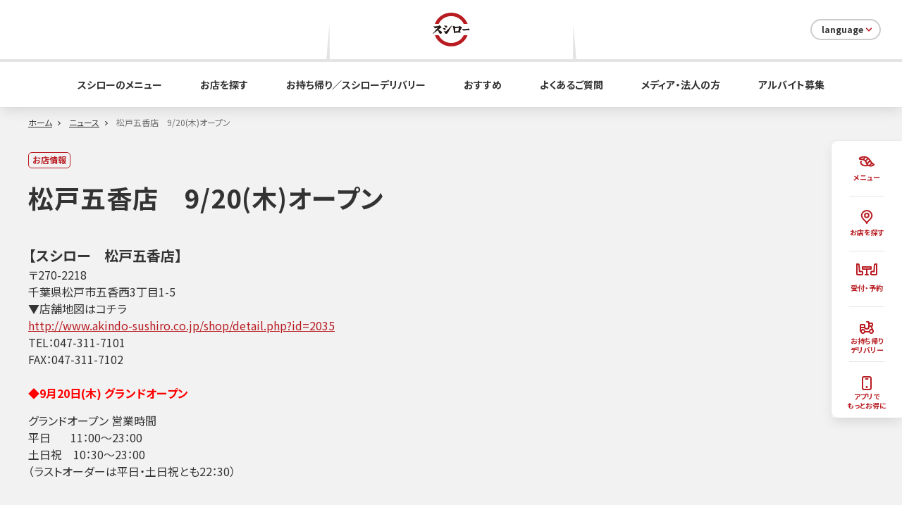

--- FILE ---
content_type: text/html; charset=UTF-8
request_url: https://akindo-sushiro.biz/news/detail.php?id=1107
body_size: 98029
content:
<!DOCTYPE html>
<html lang="ja">
<head prefix="og: http://ogp.me/ns# fb: http://ogp.me/ns/fb#">
<meta charset="UTF-8">
<meta http-equiv="X-UA-Compatible" content="IE=edge"><script type="text/javascript">(window.NREUM||(NREUM={})).init={ajax:{deny_list:["bam.nr-data.net"]},feature_flags:["soft_nav"]};(window.NREUM||(NREUM={})).loader_config={xpid:"XAQCUVFWGwIDVFdRBAQG",licenseKey:"da196d747d",applicationID:"13063351",browserID:"13080136"};;/*! For license information please see nr-loader-full-1.308.0.min.js.LICENSE.txt */
(()=>{var e,t,r={384:(e,t,r)=>{"use strict";r.d(t,{NT:()=>a,US:()=>u,Zm:()=>o,bQ:()=>d,dV:()=>c,pV:()=>l});var n=r(6154),i=r(1863),s=r(1910);const a={beacon:"bam.nr-data.net",errorBeacon:"bam.nr-data.net"};function o(){return n.gm.NREUM||(n.gm.NREUM={}),void 0===n.gm.newrelic&&(n.gm.newrelic=n.gm.NREUM),n.gm.NREUM}function c(){let e=o();return e.o||(e.o={ST:n.gm.setTimeout,SI:n.gm.setImmediate||n.gm.setInterval,CT:n.gm.clearTimeout,XHR:n.gm.XMLHttpRequest,REQ:n.gm.Request,EV:n.gm.Event,PR:n.gm.Promise,MO:n.gm.MutationObserver,FETCH:n.gm.fetch,WS:n.gm.WebSocket},(0,s.i)(...Object.values(e.o))),e}function d(e,t){let r=o();r.initializedAgents??={},t.initializedAt={ms:(0,i.t)(),date:new Date},r.initializedAgents[e]=t}function u(e,t){o()[e]=t}function l(){return function(){let e=o();const t=e.info||{};e.info={beacon:a.beacon,errorBeacon:a.errorBeacon,...t}}(),function(){let e=o();const t=e.init||{};e.init={...t}}(),c(),function(){let e=o();const t=e.loader_config||{};e.loader_config={...t}}(),o()}},782:(e,t,r)=>{"use strict";r.d(t,{T:()=>n});const n=r(860).K7.pageViewTiming},860:(e,t,r)=>{"use strict";r.d(t,{$J:()=>u,K7:()=>c,P3:()=>d,XX:()=>i,Yy:()=>o,df:()=>s,qY:()=>n,v4:()=>a});const n="events",i="jserrors",s="browser/blobs",a="rum",o="browser/logs",c={ajax:"ajax",genericEvents:"generic_events",jserrors:i,logging:"logging",metrics:"metrics",pageAction:"page_action",pageViewEvent:"page_view_event",pageViewTiming:"page_view_timing",sessionReplay:"session_replay",sessionTrace:"session_trace",softNav:"soft_navigations",spa:"spa"},d={[c.pageViewEvent]:1,[c.pageViewTiming]:2,[c.metrics]:3,[c.jserrors]:4,[c.spa]:5,[c.ajax]:6,[c.sessionTrace]:7,[c.softNav]:8,[c.sessionReplay]:9,[c.logging]:10,[c.genericEvents]:11},u={[c.pageViewEvent]:a,[c.pageViewTiming]:n,[c.ajax]:n,[c.spa]:n,[c.softNav]:n,[c.metrics]:i,[c.jserrors]:i,[c.sessionTrace]:s,[c.sessionReplay]:s,[c.logging]:o,[c.genericEvents]:"ins"}},944:(e,t,r)=>{"use strict";r.d(t,{R:()=>i});var n=r(3241);function i(e,t){"function"==typeof console.debug&&(console.debug("New Relic Warning: https://github.com/newrelic/newrelic-browser-agent/blob/main/docs/warning-codes.md#".concat(e),t),(0,n.W)({agentIdentifier:null,drained:null,type:"data",name:"warn",feature:"warn",data:{code:e,secondary:t}}))}},993:(e,t,r)=>{"use strict";r.d(t,{A$:()=>s,ET:()=>a,TZ:()=>o,p_:()=>i});var n=r(860);const i={ERROR:"ERROR",WARN:"WARN",INFO:"INFO",DEBUG:"DEBUG",TRACE:"TRACE"},s={OFF:0,ERROR:1,WARN:2,INFO:3,DEBUG:4,TRACE:5},a="log",o=n.K7.logging},1541:(e,t,r)=>{"use strict";r.d(t,{U:()=>i,f:()=>n});const n={MFE:"MFE",BA:"BA"};function i(e,t){if(2!==t?.harvestEndpointVersion)return{};const r=t.agentRef.runtime.appMetadata.agents[0].entityGuid;return e?{"source.id":e.id,"source.name":e.name,"source.type":e.type,"parent.id":e.parent?.id||r,"parent.type":e.parent?.type||n.BA}:{"entity.guid":r,appId:t.agentRef.info.applicationID}}},1687:(e,t,r)=>{"use strict";r.d(t,{Ak:()=>d,Ze:()=>h,x3:()=>u});var n=r(3241),i=r(7836),s=r(3606),a=r(860),o=r(2646);const c={};function d(e,t){const r={staged:!1,priority:a.P3[t]||0};l(e),c[e].get(t)||c[e].set(t,r)}function u(e,t){e&&c[e]&&(c[e].get(t)&&c[e].delete(t),p(e,t,!1),c[e].size&&f(e))}function l(e){if(!e)throw new Error("agentIdentifier required");c[e]||(c[e]=new Map)}function h(e="",t="feature",r=!1){if(l(e),!e||!c[e].get(t)||r)return p(e,t);c[e].get(t).staged=!0,f(e)}function f(e){const t=Array.from(c[e]);t.every(([e,t])=>t.staged)&&(t.sort((e,t)=>e[1].priority-t[1].priority),t.forEach(([t])=>{c[e].delete(t),p(e,t)}))}function p(e,t,r=!0){const a=e?i.ee.get(e):i.ee,c=s.i.handlers;if(!a.aborted&&a.backlog&&c){if((0,n.W)({agentIdentifier:e,type:"lifecycle",name:"drain",feature:t}),r){const e=a.backlog[t],r=c[t];if(r){for(let t=0;e&&t<e.length;++t)g(e[t],r);Object.entries(r).forEach(([e,t])=>{Object.values(t||{}).forEach(t=>{t[0]?.on&&t[0]?.context()instanceof o.y&&t[0].on(e,t[1])})})}}a.isolatedBacklog||delete c[t],a.backlog[t]=null,a.emit("drain-"+t,[])}}function g(e,t){var r=e[1];Object.values(t[r]||{}).forEach(t=>{var r=e[0];if(t[0]===r){var n=t[1],i=e[3],s=e[2];n.apply(i,s)}})}},1738:(e,t,r)=>{"use strict";r.d(t,{U:()=>f,Y:()=>h});var n=r(3241),i=r(9908),s=r(1863),a=r(944),o=r(5701),c=r(3969),d=r(8362),u=r(860),l=r(4261);function h(e,t,r,s){const h=s||r;!h||h[e]&&h[e]!==d.d.prototype[e]||(h[e]=function(){(0,i.p)(c.xV,["API/"+e+"/called"],void 0,u.K7.metrics,r.ee),(0,n.W)({agentIdentifier:r.agentIdentifier,drained:!!o.B?.[r.agentIdentifier],type:"data",name:"api",feature:l.Pl+e,data:{}});try{return t.apply(this,arguments)}catch(e){(0,a.R)(23,e)}})}function f(e,t,r,n,a){const o=e.info;null===r?delete o.jsAttributes[t]:o.jsAttributes[t]=r,(a||null===r)&&(0,i.p)(l.Pl+n,[(0,s.t)(),t,r],void 0,"session",e.ee)}},1741:(e,t,r)=>{"use strict";r.d(t,{W:()=>s});var n=r(944),i=r(4261);class s{#e(e,...t){if(this[e]!==s.prototype[e])return this[e](...t);(0,n.R)(35,e)}addPageAction(e,t){return this.#e(i.hG,e,t)}register(e){return this.#e(i.eY,e)}recordCustomEvent(e,t){return this.#e(i.fF,e,t)}setPageViewName(e,t){return this.#e(i.Fw,e,t)}setCustomAttribute(e,t,r){return this.#e(i.cD,e,t,r)}noticeError(e,t){return this.#e(i.o5,e,t)}setUserId(e,t=!1){return this.#e(i.Dl,e,t)}setApplicationVersion(e){return this.#e(i.nb,e)}setErrorHandler(e){return this.#e(i.bt,e)}addRelease(e,t){return this.#e(i.k6,e,t)}log(e,t){return this.#e(i.$9,e,t)}start(){return this.#e(i.d3)}finished(e){return this.#e(i.BL,e)}recordReplay(){return this.#e(i.CH)}pauseReplay(){return this.#e(i.Tb)}addToTrace(e){return this.#e(i.U2,e)}setCurrentRouteName(e){return this.#e(i.PA,e)}interaction(e){return this.#e(i.dT,e)}wrapLogger(e,t,r){return this.#e(i.Wb,e,t,r)}measure(e,t){return this.#e(i.V1,e,t)}consent(e){return this.#e(i.Pv,e)}}},1863:(e,t,r)=>{"use strict";function n(){return Math.floor(performance.now())}r.d(t,{t:()=>n})},1910:(e,t,r)=>{"use strict";r.d(t,{i:()=>s});var n=r(944);const i=new Map;function s(...e){return e.every(e=>{if(i.has(e))return i.get(e);const t="function"==typeof e?e.toString():"",r=t.includes("[native code]"),s=t.includes("nrWrapper");return r||s||(0,n.R)(64,e?.name||t),i.set(e,r),r})}},2555:(e,t,r)=>{"use strict";r.d(t,{D:()=>o,f:()=>a});var n=r(384),i=r(8122);const s={beacon:n.NT.beacon,errorBeacon:n.NT.errorBeacon,licenseKey:void 0,applicationID:void 0,sa:void 0,queueTime:void 0,applicationTime:void 0,ttGuid:void 0,user:void 0,account:void 0,product:void 0,extra:void 0,jsAttributes:{},userAttributes:void 0,atts:void 0,transactionName:void 0,tNamePlain:void 0};function a(e){try{return!!e.licenseKey&&!!e.errorBeacon&&!!e.applicationID}catch(e){return!1}}const o=e=>(0,i.a)(e,s)},2614:(e,t,r)=>{"use strict";r.d(t,{BB:()=>a,H3:()=>n,g:()=>d,iL:()=>c,tS:()=>o,uh:()=>i,wk:()=>s});const n="NRBA",i="SESSION",s=144e5,a=18e5,o={STARTED:"session-started",PAUSE:"session-pause",RESET:"session-reset",RESUME:"session-resume",UPDATE:"session-update"},c={SAME_TAB:"same-tab",CROSS_TAB:"cross-tab"},d={OFF:0,FULL:1,ERROR:2}},2646:(e,t,r)=>{"use strict";r.d(t,{y:()=>n});class n{constructor(e){this.contextId=e}}},2843:(e,t,r)=>{"use strict";r.d(t,{G:()=>s,u:()=>i});var n=r(3878);function i(e,t=!1,r,i){(0,n.DD)("visibilitychange",function(){if(t)return void("hidden"===document.visibilityState&&e());e(document.visibilityState)},r,i)}function s(e,t,r){(0,n.sp)("pagehide",e,t,r)}},3241:(e,t,r)=>{"use strict";r.d(t,{W:()=>s});var n=r(6154);const i="newrelic";function s(e={}){try{n.gm.dispatchEvent(new CustomEvent(i,{detail:e}))}catch(e){}}},3304:(e,t,r)=>{"use strict";r.d(t,{A:()=>s});var n=r(7836);const i=()=>{const e=new WeakSet;return(t,r)=>{if("object"==typeof r&&null!==r){if(e.has(r))return;e.add(r)}return r}};function s(e){try{return JSON.stringify(e,i())??""}catch(e){try{n.ee.emit("internal-error",[e])}catch(e){}return""}}},3333:(e,t,r)=>{"use strict";r.d(t,{$v:()=>u,TZ:()=>n,Xh:()=>c,Zp:()=>i,kd:()=>d,mq:()=>o,nf:()=>a,qN:()=>s});const n=r(860).K7.genericEvents,i=["auxclick","click","copy","keydown","paste","scrollend"],s=["focus","blur"],a=4,o=1e3,c=2e3,d=["PageAction","UserAction","BrowserPerformance"],u={RESOURCES:"experimental.resources",REGISTER:"register"}},3434:(e,t,r)=>{"use strict";r.d(t,{Jt:()=>s,YM:()=>d});var n=r(7836),i=r(5607);const s="nr@original:".concat(i.W),a=50;var o=Object.prototype.hasOwnProperty,c=!1;function d(e,t){return e||(e=n.ee),r.inPlace=function(e,t,n,i,s){n||(n="");const a="-"===n.charAt(0);for(let o=0;o<t.length;o++){const c=t[o],d=e[c];l(d)||(e[c]=r(d,a?c+n:n,i,c,s))}},r.flag=s,r;function r(t,r,n,c,d){return l(t)?t:(r||(r=""),nrWrapper[s]=t,function(e,t,r){if(Object.defineProperty&&Object.keys)try{return Object.keys(e).forEach(function(r){Object.defineProperty(t,r,{get:function(){return e[r]},set:function(t){return e[r]=t,t}})}),t}catch(e){u([e],r)}for(var n in e)o.call(e,n)&&(t[n]=e[n])}(t,nrWrapper,e),nrWrapper);function nrWrapper(){var s,o,l,h;let f;try{o=this,s=[...arguments],l="function"==typeof n?n(s,o):n||{}}catch(t){u([t,"",[s,o,c],l],e)}i(r+"start",[s,o,c],l,d);const p=performance.now();let g;try{return h=t.apply(o,s),g=performance.now(),h}catch(e){throw g=performance.now(),i(r+"err",[s,o,e],l,d),f=e,f}finally{const e=g-p,t={start:p,end:g,duration:e,isLongTask:e>=a,methodName:c,thrownError:f};t.isLongTask&&i("long-task",[t,o],l,d),i(r+"end",[s,o,h],l,d)}}}function i(r,n,i,s){if(!c||t){var a=c;c=!0;try{e.emit(r,n,i,t,s)}catch(t){u([t,r,n,i],e)}c=a}}}function u(e,t){t||(t=n.ee);try{t.emit("internal-error",e)}catch(e){}}function l(e){return!(e&&"function"==typeof e&&e.apply&&!e[s])}},3606:(e,t,r)=>{"use strict";r.d(t,{i:()=>s});var n=r(9908);s.on=a;var i=s.handlers={};function s(e,t,r,s){a(s||n.d,i,e,t,r)}function a(e,t,r,i,s){s||(s="feature"),e||(e=n.d);var a=t[s]=t[s]||{};(a[r]=a[r]||[]).push([e,i])}},3738:(e,t,r)=>{"use strict";r.d(t,{He:()=>i,Kp:()=>o,Lc:()=>d,Rz:()=>u,TZ:()=>n,bD:()=>s,d3:()=>a,jx:()=>l,sl:()=>h,uP:()=>c});const n=r(860).K7.sessionTrace,i="bstResource",s="resource",a="-start",o="-end",c="fn"+a,d="fn"+o,u="pushState",l=1e3,h=3e4},3785:(e,t,r)=>{"use strict";r.d(t,{R:()=>c,b:()=>d});var n=r(9908),i=r(1863),s=r(860),a=r(3969),o=r(993);function c(e,t,r={},c=o.p_.INFO,d=!0,u,l=(0,i.t)()){(0,n.p)(a.xV,["API/logging/".concat(c.toLowerCase(),"/called")],void 0,s.K7.metrics,e),(0,n.p)(o.ET,[l,t,r,c,d,u],void 0,s.K7.logging,e)}function d(e){return"string"==typeof e&&Object.values(o.p_).some(t=>t===e.toUpperCase().trim())}},3878:(e,t,r)=>{"use strict";function n(e,t){return{capture:e,passive:!1,signal:t}}function i(e,t,r=!1,i){window.addEventListener(e,t,n(r,i))}function s(e,t,r=!1,i){document.addEventListener(e,t,n(r,i))}r.d(t,{DD:()=>s,jT:()=>n,sp:()=>i})},3969:(e,t,r)=>{"use strict";r.d(t,{TZ:()=>n,XG:()=>o,rs:()=>i,xV:()=>a,z_:()=>s});const n=r(860).K7.metrics,i="sm",s="cm",a="storeSupportabilityMetrics",o="storeEventMetrics"},4234:(e,t,r)=>{"use strict";r.d(t,{W:()=>s});var n=r(7836),i=r(1687);class s{constructor(e,t){this.agentIdentifier=e,this.ee=n.ee.get(e),this.featureName=t,this.blocked=!1}deregisterDrain(){(0,i.x3)(this.agentIdentifier,this.featureName)}}},4261:(e,t,r)=>{"use strict";r.d(t,{$9:()=>d,BL:()=>o,CH:()=>f,Dl:()=>w,Fw:()=>y,PA:()=>m,Pl:()=>n,Pv:()=>T,Tb:()=>l,U2:()=>s,V1:()=>E,Wb:()=>x,bt:()=>b,cD:()=>v,d3:()=>R,dT:()=>c,eY:()=>p,fF:()=>h,hG:()=>i,k6:()=>a,nb:()=>g,o5:()=>u});const n="api-",i="addPageAction",s="addToTrace",a="addRelease",o="finished",c="interaction",d="log",u="noticeError",l="pauseReplay",h="recordCustomEvent",f="recordReplay",p="register",g="setApplicationVersion",m="setCurrentRouteName",v="setCustomAttribute",b="setErrorHandler",y="setPageViewName",w="setUserId",R="start",x="wrapLogger",E="measure",T="consent"},5205:(e,t,r)=>{"use strict";r.d(t,{j:()=>S});var n=r(384),i=r(1741);var s=r(2555),a=r(3333);const o=e=>{if(!e||"string"!=typeof e)return!1;try{document.createDocumentFragment().querySelector(e)}catch{return!1}return!0};var c=r(2614),d=r(944),u=r(8122);const l="[data-nr-mask]",h=e=>(0,u.a)(e,(()=>{const e={feature_flags:[],experimental:{allow_registered_children:!1,resources:!1},mask_selector:"*",block_selector:"[data-nr-block]",mask_input_options:{color:!1,date:!1,"datetime-local":!1,email:!1,month:!1,number:!1,range:!1,search:!1,tel:!1,text:!1,time:!1,url:!1,week:!1,textarea:!1,select:!1,password:!0}};return{ajax:{deny_list:void 0,block_internal:!0,enabled:!0,autoStart:!0},api:{get allow_registered_children(){return e.feature_flags.includes(a.$v.REGISTER)||e.experimental.allow_registered_children},set allow_registered_children(t){e.experimental.allow_registered_children=t},duplicate_registered_data:!1},browser_consent_mode:{enabled:!1},distributed_tracing:{enabled:void 0,exclude_newrelic_header:void 0,cors_use_newrelic_header:void 0,cors_use_tracecontext_headers:void 0,allowed_origins:void 0},get feature_flags(){return e.feature_flags},set feature_flags(t){e.feature_flags=t},generic_events:{enabled:!0,autoStart:!0},harvest:{interval:30},jserrors:{enabled:!0,autoStart:!0},logging:{enabled:!0,autoStart:!0},metrics:{enabled:!0,autoStart:!0},obfuscate:void 0,page_action:{enabled:!0},page_view_event:{enabled:!0,autoStart:!0},page_view_timing:{enabled:!0,autoStart:!0},performance:{capture_marks:!1,capture_measures:!1,capture_detail:!0,resources:{get enabled(){return e.feature_flags.includes(a.$v.RESOURCES)||e.experimental.resources},set enabled(t){e.experimental.resources=t},asset_types:[],first_party_domains:[],ignore_newrelic:!0}},privacy:{cookies_enabled:!0},proxy:{assets:void 0,beacon:void 0},session:{expiresMs:c.wk,inactiveMs:c.BB},session_replay:{autoStart:!0,enabled:!1,preload:!1,sampling_rate:10,error_sampling_rate:100,collect_fonts:!1,inline_images:!1,fix_stylesheets:!0,mask_all_inputs:!0,get mask_text_selector(){return e.mask_selector},set mask_text_selector(t){o(t)?e.mask_selector="".concat(t,",").concat(l):""===t||null===t?e.mask_selector=l:(0,d.R)(5,t)},get block_class(){return"nr-block"},get ignore_class(){return"nr-ignore"},get mask_text_class(){return"nr-mask"},get block_selector(){return e.block_selector},set block_selector(t){o(t)?e.block_selector+=",".concat(t):""!==t&&(0,d.R)(6,t)},get mask_input_options(){return e.mask_input_options},set mask_input_options(t){t&&"object"==typeof t?e.mask_input_options={...t,password:!0}:(0,d.R)(7,t)}},session_trace:{enabled:!0,autoStart:!0},soft_navigations:{enabled:!0,autoStart:!0},spa:{enabled:!0,autoStart:!0},ssl:void 0,user_actions:{enabled:!0,elementAttributes:["id","className","tagName","type"]}}})());var f=r(6154),p=r(9324);let g=0;const m={buildEnv:p.F3,distMethod:p.Xs,version:p.xv,originTime:f.WN},v={consented:!1},b={appMetadata:{},get consented(){return this.session?.state?.consent||v.consented},set consented(e){v.consented=e},customTransaction:void 0,denyList:void 0,disabled:!1,harvester:void 0,isolatedBacklog:!1,isRecording:!1,loaderType:void 0,maxBytes:3e4,obfuscator:void 0,onerror:void 0,ptid:void 0,releaseIds:{},session:void 0,timeKeeper:void 0,registeredEntities:[],jsAttributesMetadata:{bytes:0},get harvestCount(){return++g}},y=e=>{const t=(0,u.a)(e,b),r=Object.keys(m).reduce((e,t)=>(e[t]={value:m[t],writable:!1,configurable:!0,enumerable:!0},e),{});return Object.defineProperties(t,r)};var w=r(5701);const R=e=>{const t=e.startsWith("http");e+="/",r.p=t?e:"https://"+e};var x=r(7836),E=r(3241);const T={accountID:void 0,trustKey:void 0,agentID:void 0,licenseKey:void 0,applicationID:void 0,xpid:void 0},A=e=>(0,u.a)(e,T),_=new Set;function S(e,t={},r,a){let{init:o,info:c,loader_config:d,runtime:u={},exposed:l=!0}=t;if(!c){const e=(0,n.pV)();o=e.init,c=e.info,d=e.loader_config}e.init=h(o||{}),e.loader_config=A(d||{}),c.jsAttributes??={},f.bv&&(c.jsAttributes.isWorker=!0),e.info=(0,s.D)(c);const p=e.init,g=[c.beacon,c.errorBeacon];_.has(e.agentIdentifier)||(p.proxy.assets&&(R(p.proxy.assets),g.push(p.proxy.assets)),p.proxy.beacon&&g.push(p.proxy.beacon),e.beacons=[...g],function(e){const t=(0,n.pV)();Object.getOwnPropertyNames(i.W.prototype).forEach(r=>{const n=i.W.prototype[r];if("function"!=typeof n||"constructor"===n)return;let s=t[r];e[r]&&!1!==e.exposed&&"micro-agent"!==e.runtime?.loaderType&&(t[r]=(...t)=>{const n=e[r](...t);return s?s(...t):n})})}(e),(0,n.US)("activatedFeatures",w.B)),u.denyList=[...p.ajax.deny_list||[],...p.ajax.block_internal?g:[]],u.ptid=e.agentIdentifier,u.loaderType=r,e.runtime=y(u),_.has(e.agentIdentifier)||(e.ee=x.ee.get(e.agentIdentifier),e.exposed=l,(0,E.W)({agentIdentifier:e.agentIdentifier,drained:!!w.B?.[e.agentIdentifier],type:"lifecycle",name:"initialize",feature:void 0,data:e.config})),_.add(e.agentIdentifier)}},5270:(e,t,r)=>{"use strict";r.d(t,{Aw:()=>a,SR:()=>s,rF:()=>o});var n=r(384),i=r(7767);function s(e){return!!(0,n.dV)().o.MO&&(0,i.V)(e)&&!0===e?.session_trace.enabled}function a(e){return!0===e?.session_replay.preload&&s(e)}function o(e,t){try{if("string"==typeof t?.type){if("password"===t.type.toLowerCase())return"*".repeat(e?.length||0);if(void 0!==t?.dataset?.nrUnmask||t?.classList?.contains("nr-unmask"))return e}}catch(e){}return"string"==typeof e?e.replace(/[\S]/g,"*"):"*".repeat(e?.length||0)}},5289:(e,t,r)=>{"use strict";r.d(t,{GG:()=>a,Qr:()=>c,sB:()=>o});var n=r(3878),i=r(6389);function s(){return"undefined"==typeof document||"complete"===document.readyState}function a(e,t){if(s())return e();const r=(0,i.J)(e),a=setInterval(()=>{s()&&(clearInterval(a),r())},500);(0,n.sp)("load",r,t)}function o(e){if(s())return e();(0,n.DD)("DOMContentLoaded",e)}function c(e){if(s())return e();(0,n.sp)("popstate",e)}},5607:(e,t,r)=>{"use strict";r.d(t,{W:()=>n});const n=(0,r(9566).bz)()},5701:(e,t,r)=>{"use strict";r.d(t,{B:()=>s,t:()=>a});var n=r(3241);const i=new Set,s={};function a(e,t){const r=t.agentIdentifier;s[r]??={},e&&"object"==typeof e&&(i.has(r)||(t.ee.emit("rumresp",[e]),s[r]=e,i.add(r),(0,n.W)({agentIdentifier:r,loaded:!0,drained:!0,type:"lifecycle",name:"load",feature:void 0,data:e})))}},6154:(e,t,r)=>{"use strict";r.d(t,{OF:()=>d,RI:()=>i,WN:()=>h,bv:()=>s,eN:()=>f,gm:()=>a,lR:()=>l,m:()=>c,mw:()=>o,sb:()=>u});var n=r(1863);const i="undefined"!=typeof window&&!!window.document,s="undefined"!=typeof WorkerGlobalScope&&("undefined"!=typeof self&&self instanceof WorkerGlobalScope&&self.navigator instanceof WorkerNavigator||"undefined"!=typeof globalThis&&globalThis instanceof WorkerGlobalScope&&globalThis.navigator instanceof WorkerNavigator),a=i?window:"undefined"!=typeof WorkerGlobalScope&&("undefined"!=typeof self&&self instanceof WorkerGlobalScope&&self||"undefined"!=typeof globalThis&&globalThis instanceof WorkerGlobalScope&&globalThis),o=Boolean("hidden"===a?.document?.visibilityState),c=""+a?.location,d=/iPad|iPhone|iPod/.test(a.navigator?.userAgent),u=d&&"undefined"==typeof SharedWorker,l=(()=>{const e=a.navigator?.userAgent?.match(/Firefox[/\s](\d+\.\d+)/);return Array.isArray(e)&&e.length>=2?+e[1]:0})(),h=Date.now()-(0,n.t)(),f=()=>"undefined"!=typeof PerformanceNavigationTiming&&a?.performance?.getEntriesByType("navigation")?.[0]?.responseStart},6344:(e,t,r)=>{"use strict";r.d(t,{BB:()=>u,Qb:()=>l,TZ:()=>i,Ug:()=>a,Vh:()=>s,_s:()=>o,bc:()=>d,yP:()=>c});var n=r(2614);const i=r(860).K7.sessionReplay,s="errorDuringReplay",a=.12,o={DomContentLoaded:0,Load:1,FullSnapshot:2,IncrementalSnapshot:3,Meta:4,Custom:5},c={[n.g.ERROR]:15e3,[n.g.FULL]:3e5,[n.g.OFF]:0},d={RESET:{message:"Session was reset",sm:"Reset"},IMPORT:{message:"Recorder failed to import",sm:"Import"},TOO_MANY:{message:"429: Too Many Requests",sm:"Too-Many"},TOO_BIG:{message:"Payload was too large",sm:"Too-Big"},CROSS_TAB:{message:"Session Entity was set to OFF on another tab",sm:"Cross-Tab"},ENTITLEMENTS:{message:"Session Replay is not allowed and will not be started",sm:"Entitlement"}},u=5e3,l={API:"api",RESUME:"resume",SWITCH_TO_FULL:"switchToFull",INITIALIZE:"initialize",PRELOAD:"preload"}},6389:(e,t,r)=>{"use strict";function n(e,t=500,r={}){const n=r?.leading||!1;let i;return(...r)=>{n&&void 0===i&&(e.apply(this,r),i=setTimeout(()=>{i=clearTimeout(i)},t)),n||(clearTimeout(i),i=setTimeout(()=>{e.apply(this,r)},t))}}function i(e){let t=!1;return(...r)=>{t||(t=!0,e.apply(this,r))}}r.d(t,{J:()=>i,s:()=>n})},6630:(e,t,r)=>{"use strict";r.d(t,{T:()=>n});const n=r(860).K7.pageViewEvent},6774:(e,t,r)=>{"use strict";r.d(t,{T:()=>n});const n=r(860).K7.jserrors},7295:(e,t,r)=>{"use strict";r.d(t,{Xv:()=>a,gX:()=>i,iW:()=>s});var n=[];function i(e){if(!e||s(e))return!1;if(0===n.length)return!0;if("*"===n[0].hostname)return!1;for(var t=0;t<n.length;t++){var r=n[t];if(r.hostname.test(e.hostname)&&r.pathname.test(e.pathname))return!1}return!0}function s(e){return void 0===e.hostname}function a(e){if(n=[],e&&e.length)for(var t=0;t<e.length;t++){let r=e[t];if(!r)continue;if("*"===r)return void(n=[{hostname:"*"}]);0===r.indexOf("http://")?r=r.substring(7):0===r.indexOf("https://")&&(r=r.substring(8));const i=r.indexOf("/");let s,a;i>0?(s=r.substring(0,i),a=r.substring(i)):(s=r,a="*");let[c]=s.split(":");n.push({hostname:o(c),pathname:o(a,!0)})}}function o(e,t=!1){const r=e.replace(/[.+?^${}()|[\]\\]/g,e=>"\\"+e).replace(/\*/g,".*?");return new RegExp((t?"^":"")+r+"$")}},7485:(e,t,r)=>{"use strict";r.d(t,{D:()=>i});var n=r(6154);function i(e){if(0===(e||"").indexOf("data:"))return{protocol:"data"};try{const t=new URL(e,location.href),r={port:t.port,hostname:t.hostname,pathname:t.pathname,search:t.search,protocol:t.protocol.slice(0,t.protocol.indexOf(":")),sameOrigin:t.protocol===n.gm?.location?.protocol&&t.host===n.gm?.location?.host};return r.port&&""!==r.port||("http:"===t.protocol&&(r.port="80"),"https:"===t.protocol&&(r.port="443")),r.pathname&&""!==r.pathname?r.pathname.startsWith("/")||(r.pathname="/".concat(r.pathname)):r.pathname="/",r}catch(e){return{}}}},7699:(e,t,r)=>{"use strict";r.d(t,{It:()=>s,KC:()=>o,No:()=>i,qh:()=>a});var n=r(860);const i=16e3,s=1e6,a="SESSION_ERROR",o={[n.K7.logging]:!0,[n.K7.genericEvents]:!1,[n.K7.jserrors]:!1,[n.K7.ajax]:!1}},7767:(e,t,r)=>{"use strict";r.d(t,{V:()=>i});var n=r(6154);const i=e=>n.RI&&!0===e?.privacy.cookies_enabled},7836:(e,t,r)=>{"use strict";r.d(t,{P:()=>o,ee:()=>c});var n=r(384),i=r(8990),s=r(2646),a=r(5607);const o="nr@context:".concat(a.W),c=function e(t,r){var n={},a={},u={},l=!1;try{l=16===r.length&&d.initializedAgents?.[r]?.runtime.isolatedBacklog}catch(e){}var h={on:p,addEventListener:p,removeEventListener:function(e,t){var r=n[e];if(!r)return;for(var i=0;i<r.length;i++)r[i]===t&&r.splice(i,1)},emit:function(e,r,n,i,s){!1!==s&&(s=!0);if(c.aborted&&!i)return;t&&s&&t.emit(e,r,n);var o=f(n);g(e).forEach(e=>{e.apply(o,r)});var d=v()[a[e]];d&&d.push([h,e,r,o]);return o},get:m,listeners:g,context:f,buffer:function(e,t){const r=v();if(t=t||"feature",h.aborted)return;Object.entries(e||{}).forEach(([e,n])=>{a[n]=t,t in r||(r[t]=[])})},abort:function(){h._aborted=!0,Object.keys(h.backlog).forEach(e=>{delete h.backlog[e]})},isBuffering:function(e){return!!v()[a[e]]},debugId:r,backlog:l?{}:t&&"object"==typeof t.backlog?t.backlog:{},isolatedBacklog:l};return Object.defineProperty(h,"aborted",{get:()=>{let e=h._aborted||!1;return e||(t&&(e=t.aborted),e)}}),h;function f(e){return e&&e instanceof s.y?e:e?(0,i.I)(e,o,()=>new s.y(o)):new s.y(o)}function p(e,t){n[e]=g(e).concat(t)}function g(e){return n[e]||[]}function m(t){return u[t]=u[t]||e(h,t)}function v(){return h.backlog}}(void 0,"globalEE"),d=(0,n.Zm)();d.ee||(d.ee=c)},8122:(e,t,r)=>{"use strict";r.d(t,{a:()=>i});var n=r(944);function i(e,t){try{if(!e||"object"!=typeof e)return(0,n.R)(3);if(!t||"object"!=typeof t)return(0,n.R)(4);const r=Object.create(Object.getPrototypeOf(t),Object.getOwnPropertyDescriptors(t)),s=0===Object.keys(r).length?e:r;for(let a in s)if(void 0!==e[a])try{if(null===e[a]){r[a]=null;continue}Array.isArray(e[a])&&Array.isArray(t[a])?r[a]=Array.from(new Set([...e[a],...t[a]])):"object"==typeof e[a]&&"object"==typeof t[a]?r[a]=i(e[a],t[a]):r[a]=e[a]}catch(e){r[a]||(0,n.R)(1,e)}return r}catch(e){(0,n.R)(2,e)}}},8139:(e,t,r)=>{"use strict";r.d(t,{u:()=>h});var n=r(7836),i=r(3434),s=r(8990),a=r(6154);const o={},c=a.gm.XMLHttpRequest,d="addEventListener",u="removeEventListener",l="nr@wrapped:".concat(n.P);function h(e){var t=function(e){return(e||n.ee).get("events")}(e);if(o[t.debugId]++)return t;o[t.debugId]=1;var r=(0,i.YM)(t,!0);function h(e){r.inPlace(e,[d,u],"-",p)}function p(e,t){return e[1]}return"getPrototypeOf"in Object&&(a.RI&&f(document,h),c&&f(c.prototype,h),f(a.gm,h)),t.on(d+"-start",function(e,t){var n=e[1];if(null!==n&&("function"==typeof n||"object"==typeof n)&&"newrelic"!==e[0]){var i=(0,s.I)(n,l,function(){var e={object:function(){if("function"!=typeof n.handleEvent)return;return n.handleEvent.apply(n,arguments)},function:n}[typeof n];return e?r(e,"fn-",null,e.name||"anonymous"):n});this.wrapped=e[1]=i}}),t.on(u+"-start",function(e){e[1]=this.wrapped||e[1]}),t}function f(e,t,...r){let n=e;for(;"object"==typeof n&&!Object.prototype.hasOwnProperty.call(n,d);)n=Object.getPrototypeOf(n);n&&t(n,...r)}},8362:(e,t,r)=>{"use strict";r.d(t,{d:()=>s});var n=r(9566),i=r(1741);class s extends i.W{agentIdentifier=(0,n.LA)(16)}},8374:(e,t,r)=>{r.nc=(()=>{try{return document?.currentScript?.nonce}catch(e){}return""})()},8990:(e,t,r)=>{"use strict";r.d(t,{I:()=>i});var n=Object.prototype.hasOwnProperty;function i(e,t,r){if(n.call(e,t))return e[t];var i=r();if(Object.defineProperty&&Object.keys)try{return Object.defineProperty(e,t,{value:i,writable:!0,enumerable:!1}),i}catch(e){}return e[t]=i,i}},9119:(e,t,r)=>{"use strict";r.d(t,{L:()=>s});var n=/([^?#]*)[^#]*(#[^?]*|$).*/,i=/([^?#]*)().*/;function s(e,t){return e?e.replace(t?n:i,"$1$2"):e}},9300:(e,t,r)=>{"use strict";r.d(t,{T:()=>n});const n=r(860).K7.ajax},9324:(e,t,r)=>{"use strict";r.d(t,{AJ:()=>a,F3:()=>i,Xs:()=>s,Yq:()=>o,xv:()=>n});const n="1.308.0",i="PROD",s="CDN",a="@newrelic/rrweb",o="1.0.1"},9566:(e,t,r)=>{"use strict";r.d(t,{LA:()=>o,ZF:()=>c,bz:()=>a,el:()=>d});var n=r(6154);const i="xxxxxxxx-xxxx-4xxx-yxxx-xxxxxxxxxxxx";function s(e,t){return e?15&e[t]:16*Math.random()|0}function a(){const e=n.gm?.crypto||n.gm?.msCrypto;let t,r=0;return e&&e.getRandomValues&&(t=e.getRandomValues(new Uint8Array(30))),i.split("").map(e=>"x"===e?s(t,r++).toString(16):"y"===e?(3&s()|8).toString(16):e).join("")}function o(e){const t=n.gm?.crypto||n.gm?.msCrypto;let r,i=0;t&&t.getRandomValues&&(r=t.getRandomValues(new Uint8Array(e)));const a=[];for(var o=0;o<e;o++)a.push(s(r,i++).toString(16));return a.join("")}function c(){return o(16)}function d(){return o(32)}},9908:(e,t,r)=>{"use strict";r.d(t,{d:()=>n,p:()=>i});var n=r(7836).ee.get("handle");function i(e,t,r,i,s){s?(s.buffer([e],i),s.emit(e,t,r)):(n.buffer([e],i),n.emit(e,t,r))}}},n={};function i(e){var t=n[e];if(void 0!==t)return t.exports;var s=n[e]={exports:{}};return r[e](s,s.exports,i),s.exports}i.m=r,i.d=(e,t)=>{for(var r in t)i.o(t,r)&&!i.o(e,r)&&Object.defineProperty(e,r,{enumerable:!0,get:t[r]})},i.f={},i.e=e=>Promise.all(Object.keys(i.f).reduce((t,r)=>(i.f[r](e,t),t),[])),i.u=e=>({95:"nr-full-compressor",222:"nr-full-recorder",891:"nr-full"}[e]+"-1.308.0.min.js"),i.o=(e,t)=>Object.prototype.hasOwnProperty.call(e,t),e={},t="NRBA-1.308.0.PROD:",i.l=(r,n,s,a)=>{if(e[r])e[r].push(n);else{var o,c;if(void 0!==s)for(var d=document.getElementsByTagName("script"),u=0;u<d.length;u++){var l=d[u];if(l.getAttribute("src")==r||l.getAttribute("data-webpack")==t+s){o=l;break}}if(!o){c=!0;var h={891:"sha512-fcveNDcpRQS9OweGhN4uJe88Qmg+EVyH6j/wngwL2Le0m7LYyz7q+JDx7KBxsdDF4TaPVsSmHg12T3pHwdLa7w==",222:"sha512-O8ZzdvgB4fRyt7k2Qrr4STpR+tCA2mcQEig6/dP3rRy9uEx1CTKQ6cQ7Src0361y7xS434ua+zIPo265ZpjlEg==",95:"sha512-jDWejat/6/UDex/9XjYoPPmpMPuEvBCSuCg/0tnihjbn5bh9mP3An0NzFV9T5Tc+3kKhaXaZA8UIKPAanD2+Gw=="};(o=document.createElement("script")).charset="utf-8",i.nc&&o.setAttribute("nonce",i.nc),o.setAttribute("data-webpack",t+s),o.src=r,0!==o.src.indexOf(window.location.origin+"/")&&(o.crossOrigin="anonymous"),h[a]&&(o.integrity=h[a])}e[r]=[n];var f=(t,n)=>{o.onerror=o.onload=null,clearTimeout(p);var i=e[r];if(delete e[r],o.parentNode&&o.parentNode.removeChild(o),i&&i.forEach(e=>e(n)),t)return t(n)},p=setTimeout(f.bind(null,void 0,{type:"timeout",target:o}),12e4);o.onerror=f.bind(null,o.onerror),o.onload=f.bind(null,o.onload),c&&document.head.appendChild(o)}},i.r=e=>{"undefined"!=typeof Symbol&&Symbol.toStringTag&&Object.defineProperty(e,Symbol.toStringTag,{value:"Module"}),Object.defineProperty(e,"__esModule",{value:!0})},i.p="https://js-agent.newrelic.com/",(()=>{var e={85:0,959:0};i.f.j=(t,r)=>{var n=i.o(e,t)?e[t]:void 0;if(0!==n)if(n)r.push(n[2]);else{var s=new Promise((r,i)=>n=e[t]=[r,i]);r.push(n[2]=s);var a=i.p+i.u(t),o=new Error;i.l(a,r=>{if(i.o(e,t)&&(0!==(n=e[t])&&(e[t]=void 0),n)){var s=r&&("load"===r.type?"missing":r.type),a=r&&r.target&&r.target.src;o.message="Loading chunk "+t+" failed: ("+s+": "+a+")",o.name="ChunkLoadError",o.type=s,o.request=a,n[1](o)}},"chunk-"+t,t)}};var t=(t,r)=>{var n,s,[a,o,c]=r,d=0;if(a.some(t=>0!==e[t])){for(n in o)i.o(o,n)&&(i.m[n]=o[n]);if(c)c(i)}for(t&&t(r);d<a.length;d++)s=a[d],i.o(e,s)&&e[s]&&e[s][0](),e[s]=0},r=self["webpackChunk:NRBA-1.308.0.PROD"]=self["webpackChunk:NRBA-1.308.0.PROD"]||[];r.forEach(t.bind(null,0)),r.push=t.bind(null,r.push.bind(r))})(),(()=>{"use strict";i(8374);var e=i(8362),t=i(860);const r=Object.values(t.K7);var n=i(5205);var s=i(9908),a=i(1863),o=i(4261),c=i(1738);var d=i(1687),u=i(4234),l=i(5289),h=i(6154),f=i(944),p=i(5270),g=i(7767),m=i(6389),v=i(7699);class b extends u.W{constructor(e,t){super(e.agentIdentifier,t),this.agentRef=e,this.abortHandler=void 0,this.featAggregate=void 0,this.loadedSuccessfully=void 0,this.onAggregateImported=new Promise(e=>{this.loadedSuccessfully=e}),this.deferred=Promise.resolve(),!1===e.init[this.featureName].autoStart?this.deferred=new Promise((t,r)=>{this.ee.on("manual-start-all",(0,m.J)(()=>{(0,d.Ak)(e.agentIdentifier,this.featureName),t()}))}):(0,d.Ak)(e.agentIdentifier,t)}importAggregator(e,t,r={}){if(this.featAggregate)return;const n=async()=>{let n;await this.deferred;try{if((0,g.V)(e.init)){const{setupAgentSession:t}=await i.e(891).then(i.bind(i,8766));n=t(e)}}catch(e){(0,f.R)(20,e),this.ee.emit("internal-error",[e]),(0,s.p)(v.qh,[e],void 0,this.featureName,this.ee)}try{if(!this.#t(this.featureName,n,e.init))return(0,d.Ze)(this.agentIdentifier,this.featureName),void this.loadedSuccessfully(!1);const{Aggregate:i}=await t();this.featAggregate=new i(e,r),e.runtime.harvester.initializedAggregates.push(this.featAggregate),this.loadedSuccessfully(!0)}catch(e){(0,f.R)(34,e),this.abortHandler?.(),(0,d.Ze)(this.agentIdentifier,this.featureName,!0),this.loadedSuccessfully(!1),this.ee&&this.ee.abort()}};h.RI?(0,l.GG)(()=>n(),!0):n()}#t(e,r,n){if(this.blocked)return!1;switch(e){case t.K7.sessionReplay:return(0,p.SR)(n)&&!!r;case t.K7.sessionTrace:return!!r;default:return!0}}}var y=i(6630),w=i(2614),R=i(3241);class x extends b{static featureName=y.T;constructor(e){var t;super(e,y.T),this.setupInspectionEvents(e.agentIdentifier),t=e,(0,c.Y)(o.Fw,function(e,r){"string"==typeof e&&("/"!==e.charAt(0)&&(e="/"+e),t.runtime.customTransaction=(r||"http://custom.transaction")+e,(0,s.p)(o.Pl+o.Fw,[(0,a.t)()],void 0,void 0,t.ee))},t),this.importAggregator(e,()=>i.e(891).then(i.bind(i,3718)))}setupInspectionEvents(e){const t=(t,r)=>{t&&(0,R.W)({agentIdentifier:e,timeStamp:t.timeStamp,loaded:"complete"===t.target.readyState,type:"window",name:r,data:t.target.location+""})};(0,l.sB)(e=>{t(e,"DOMContentLoaded")}),(0,l.GG)(e=>{t(e,"load")}),(0,l.Qr)(e=>{t(e,"navigate")}),this.ee.on(w.tS.UPDATE,(t,r)=>{(0,R.W)({agentIdentifier:e,type:"lifecycle",name:"session",data:r})})}}var E=i(384);class T extends e.d{constructor(e){var t;(super(),h.gm)?(this.features={},(0,E.bQ)(this.agentIdentifier,this),this.desiredFeatures=new Set(e.features||[]),this.desiredFeatures.add(x),(0,n.j)(this,e,e.loaderType||"agent"),t=this,(0,c.Y)(o.cD,function(e,r,n=!1){if("string"==typeof e){if(["string","number","boolean"].includes(typeof r)||null===r)return(0,c.U)(t,e,r,o.cD,n);(0,f.R)(40,typeof r)}else(0,f.R)(39,typeof e)},t),function(e){(0,c.Y)(o.Dl,function(t,r=!1){if("string"!=typeof t&&null!==t)return void(0,f.R)(41,typeof t);const n=e.info.jsAttributes["enduser.id"];r&&null!=n&&n!==t?(0,s.p)(o.Pl+"setUserIdAndResetSession",[t],void 0,"session",e.ee):(0,c.U)(e,"enduser.id",t,o.Dl,!0)},e)}(this),function(e){(0,c.Y)(o.nb,function(t){if("string"==typeof t||null===t)return(0,c.U)(e,"application.version",t,o.nb,!1);(0,f.R)(42,typeof t)},e)}(this),function(e){(0,c.Y)(o.d3,function(){e.ee.emit("manual-start-all")},e)}(this),function(e){(0,c.Y)(o.Pv,function(t=!0){if("boolean"==typeof t){if((0,s.p)(o.Pl+o.Pv,[t],void 0,"session",e.ee),e.runtime.consented=t,t){const t=e.features.page_view_event;t.onAggregateImported.then(e=>{const r=t.featAggregate;e&&!r.sentRum&&r.sendRum()})}}else(0,f.R)(65,typeof t)},e)}(this),this.run()):(0,f.R)(21)}get config(){return{info:this.info,init:this.init,loader_config:this.loader_config,runtime:this.runtime}}get api(){return this}run(){try{const e=function(e){const t={};return r.forEach(r=>{t[r]=!!e[r]?.enabled}),t}(this.init),n=[...this.desiredFeatures];n.sort((e,r)=>t.P3[e.featureName]-t.P3[r.featureName]),n.forEach(r=>{if(!e[r.featureName]&&r.featureName!==t.K7.pageViewEvent)return;if(r.featureName===t.K7.spa)return void(0,f.R)(67);const n=function(e){switch(e){case t.K7.ajax:return[t.K7.jserrors];case t.K7.sessionTrace:return[t.K7.ajax,t.K7.pageViewEvent];case t.K7.sessionReplay:return[t.K7.sessionTrace];case t.K7.pageViewTiming:return[t.K7.pageViewEvent];default:return[]}}(r.featureName).filter(e=>!(e in this.features));n.length>0&&(0,f.R)(36,{targetFeature:r.featureName,missingDependencies:n}),this.features[r.featureName]=new r(this)})}catch(e){(0,f.R)(22,e);for(const e in this.features)this.features[e].abortHandler?.();const t=(0,E.Zm)();delete t.initializedAgents[this.agentIdentifier]?.features,delete this.sharedAggregator;return t.ee.get(this.agentIdentifier).abort(),!1}}}var A=i(2843),_=i(782);class S extends b{static featureName=_.T;constructor(e){super(e,_.T),h.RI&&((0,A.u)(()=>(0,s.p)("docHidden",[(0,a.t)()],void 0,_.T,this.ee),!0),(0,A.G)(()=>(0,s.p)("winPagehide",[(0,a.t)()],void 0,_.T,this.ee)),this.importAggregator(e,()=>i.e(891).then(i.bind(i,9018))))}}var O=i(3969);class I extends b{static featureName=O.TZ;constructor(e){super(e,O.TZ),h.RI&&document.addEventListener("securitypolicyviolation",e=>{(0,s.p)(O.xV,["Generic/CSPViolation/Detected"],void 0,this.featureName,this.ee)}),this.importAggregator(e,()=>i.e(891).then(i.bind(i,6555)))}}var P=i(6774),k=i(3878),N=i(3304);class D{constructor(e,t,r,n,i){this.name="UncaughtError",this.message="string"==typeof e?e:(0,N.A)(e),this.sourceURL=t,this.line=r,this.column=n,this.__newrelic=i}}function j(e){return M(e)?e:new D(void 0!==e?.message?e.message:e,e?.filename||e?.sourceURL,e?.lineno||e?.line,e?.colno||e?.col,e?.__newrelic,e?.cause)}function C(e){const t="Unhandled Promise Rejection: ";if(!e?.reason)return;if(M(e.reason)){try{e.reason.message.startsWith(t)||(e.reason.message=t+e.reason.message)}catch(e){}return j(e.reason)}const r=j(e.reason);return(r.message||"").startsWith(t)||(r.message=t+r.message),r}function L(e){if(e.error instanceof SyntaxError&&!/:\d+$/.test(e.error.stack?.trim())){const t=new D(e.message,e.filename,e.lineno,e.colno,e.error.__newrelic,e.cause);return t.name=SyntaxError.name,t}return M(e.error)?e.error:j(e)}function M(e){return e instanceof Error&&!!e.stack}function B(e,r,n,i,o=(0,a.t)()){"string"==typeof e&&(e=new Error(e)),(0,s.p)("err",[e,o,!1,r,n.runtime.isRecording,void 0,i],void 0,t.K7.jserrors,n.ee),(0,s.p)("uaErr",[],void 0,t.K7.genericEvents,n.ee)}var H=i(1541),K=i(993),W=i(3785);function U(e,{customAttributes:t={},level:r=K.p_.INFO}={},n,i,s=(0,a.t)()){(0,W.R)(n.ee,e,t,r,!1,i,s)}function F(e,r,n,i,c=(0,a.t)()){(0,s.p)(o.Pl+o.hG,[c,e,r,i],void 0,t.K7.genericEvents,n.ee)}function V(e,r,n,i,c=(0,a.t)()){const{start:d,end:u,customAttributes:l}=r||{},h={customAttributes:l||{}};if("object"!=typeof h.customAttributes||"string"!=typeof e||0===e.length)return void(0,f.R)(57);const p=(e,t)=>null==e?t:"number"==typeof e?e:e instanceof PerformanceMark?e.startTime:Number.NaN;if(h.start=p(d,0),h.end=p(u,c),Number.isNaN(h.start)||Number.isNaN(h.end))(0,f.R)(57);else{if(h.duration=h.end-h.start,!(h.duration<0))return(0,s.p)(o.Pl+o.V1,[h,e,i],void 0,t.K7.genericEvents,n.ee),h;(0,f.R)(58)}}function z(e,r={},n,i,c=(0,a.t)()){(0,s.p)(o.Pl+o.fF,[c,e,r,i],void 0,t.K7.genericEvents,n.ee)}function G(e){(0,c.Y)(o.eY,function(t){return Y(e,t)},e)}function Y(e,r,n){(0,f.R)(54,"newrelic.register"),r||={},r.type=H.f.MFE,r.licenseKey||=e.info.licenseKey,r.blocked=!1,r.parent=n||{},Array.isArray(r.tags)||(r.tags=[]);const i={};r.tags.forEach(e=>{"name"!==e&&"id"!==e&&(i["source.".concat(e)]=!0)}),r.isolated??=!0;let o=()=>{};const c=e.runtime.registeredEntities;if(!r.isolated){const e=c.find(({metadata:{target:{id:e}}})=>e===r.id&&!r.isolated);if(e)return e}const d=e=>{r.blocked=!0,o=e};function u(e){return"string"==typeof e&&!!e.trim()&&e.trim().length<501||"number"==typeof e}e.init.api.allow_registered_children||d((0,m.J)(()=>(0,f.R)(55))),u(r.id)&&u(r.name)||d((0,m.J)(()=>(0,f.R)(48,r)));const l={addPageAction:(t,n={})=>g(F,[t,{...i,...n},e],r),deregister:()=>{d((0,m.J)(()=>(0,f.R)(68)))},log:(t,n={})=>g(U,[t,{...n,customAttributes:{...i,...n.customAttributes||{}}},e],r),measure:(t,n={})=>g(V,[t,{...n,customAttributes:{...i,...n.customAttributes||{}}},e],r),noticeError:(t,n={})=>g(B,[t,{...i,...n},e],r),register:(t={})=>g(Y,[e,t],l.metadata.target),recordCustomEvent:(t,n={})=>g(z,[t,{...i,...n},e],r),setApplicationVersion:e=>p("application.version",e),setCustomAttribute:(e,t)=>p(e,t),setUserId:e=>p("enduser.id",e),metadata:{customAttributes:i,target:r}},h=()=>(r.blocked&&o(),r.blocked);h()||c.push(l);const p=(e,t)=>{h()||(i[e]=t)},g=(r,n,i)=>{if(h())return;const o=(0,a.t)();(0,s.p)(O.xV,["API/register/".concat(r.name,"/called")],void 0,t.K7.metrics,e.ee);try{if(e.init.api.duplicate_registered_data&&"register"!==r.name){let e=n;if(n[1]instanceof Object){const t={"child.id":i.id,"child.type":i.type};e="customAttributes"in n[1]?[n[0],{...n[1],customAttributes:{...n[1].customAttributes,...t}},...n.slice(2)]:[n[0],{...n[1],...t},...n.slice(2)]}r(...e,void 0,o)}return r(...n,i,o)}catch(e){(0,f.R)(50,e)}};return l}class q extends b{static featureName=P.T;constructor(e){var t;super(e,P.T),t=e,(0,c.Y)(o.o5,(e,r)=>B(e,r,t),t),function(e){(0,c.Y)(o.bt,function(t){e.runtime.onerror=t},e)}(e),function(e){let t=0;(0,c.Y)(o.k6,function(e,r){++t>10||(this.runtime.releaseIds[e.slice(-200)]=(""+r).slice(-200))},e)}(e),G(e);try{this.removeOnAbort=new AbortController}catch(e){}this.ee.on("internal-error",(t,r)=>{this.abortHandler&&(0,s.p)("ierr",[j(t),(0,a.t)(),!0,{},e.runtime.isRecording,r],void 0,this.featureName,this.ee)}),h.gm.addEventListener("unhandledrejection",t=>{this.abortHandler&&(0,s.p)("err",[C(t),(0,a.t)(),!1,{unhandledPromiseRejection:1},e.runtime.isRecording],void 0,this.featureName,this.ee)},(0,k.jT)(!1,this.removeOnAbort?.signal)),h.gm.addEventListener("error",t=>{this.abortHandler&&(0,s.p)("err",[L(t),(0,a.t)(),!1,{},e.runtime.isRecording],void 0,this.featureName,this.ee)},(0,k.jT)(!1,this.removeOnAbort?.signal)),this.abortHandler=this.#r,this.importAggregator(e,()=>i.e(891).then(i.bind(i,2176)))}#r(){this.removeOnAbort?.abort(),this.abortHandler=void 0}}var Z=i(8990);let X=1;function J(e){const t=typeof e;return!e||"object"!==t&&"function"!==t?-1:e===h.gm?0:(0,Z.I)(e,"nr@id",function(){return X++})}function Q(e){if("string"==typeof e&&e.length)return e.length;if("object"==typeof e){if("undefined"!=typeof ArrayBuffer&&e instanceof ArrayBuffer&&e.byteLength)return e.byteLength;if("undefined"!=typeof Blob&&e instanceof Blob&&e.size)return e.size;if(!("undefined"!=typeof FormData&&e instanceof FormData))try{return(0,N.A)(e).length}catch(e){return}}}var ee=i(8139),te=i(7836),re=i(3434);const ne={},ie=["open","send"];function se(e){var t=e||te.ee;const r=function(e){return(e||te.ee).get("xhr")}(t);if(void 0===h.gm.XMLHttpRequest)return r;if(ne[r.debugId]++)return r;ne[r.debugId]=1,(0,ee.u)(t);var n=(0,re.YM)(r),i=h.gm.XMLHttpRequest,s=h.gm.MutationObserver,a=h.gm.Promise,o=h.gm.setInterval,c="readystatechange",d=["onload","onerror","onabort","onloadstart","onloadend","onprogress","ontimeout"],u=[],l=h.gm.XMLHttpRequest=function(e){const t=new i(e),s=r.context(t);try{r.emit("new-xhr",[t],s),t.addEventListener(c,(a=s,function(){var e=this;e.readyState>3&&!a.resolved&&(a.resolved=!0,r.emit("xhr-resolved",[],e)),n.inPlace(e,d,"fn-",y)}),(0,k.jT)(!1))}catch(e){(0,f.R)(15,e);try{r.emit("internal-error",[e])}catch(e){}}var a;return t};function p(e,t){n.inPlace(t,["onreadystatechange"],"fn-",y)}if(function(e,t){for(var r in e)t[r]=e[r]}(i,l),l.prototype=i.prototype,n.inPlace(l.prototype,ie,"-xhr-",y),r.on("send-xhr-start",function(e,t){p(e,t),function(e){u.push(e),s&&(g?g.then(b):o?o(b):(m=-m,v.data=m))}(t)}),r.on("open-xhr-start",p),s){var g=a&&a.resolve();if(!o&&!a){var m=1,v=document.createTextNode(m);new s(b).observe(v,{characterData:!0})}}else t.on("fn-end",function(e){e[0]&&e[0].type===c||b()});function b(){for(var e=0;e<u.length;e++)p(0,u[e]);u.length&&(u=[])}function y(e,t){return t}return r}var ae="fetch-",oe=ae+"body-",ce=["arrayBuffer","blob","json","text","formData"],de=h.gm.Request,ue=h.gm.Response,le="prototype";const he={};function fe(e){const t=function(e){return(e||te.ee).get("fetch")}(e);if(!(de&&ue&&h.gm.fetch))return t;if(he[t.debugId]++)return t;function r(e,r,n){var i=e[r];"function"==typeof i&&(e[r]=function(){var e,r=[...arguments],s={};t.emit(n+"before-start",[r],s),s[te.P]&&s[te.P].dt&&(e=s[te.P].dt);var a=i.apply(this,r);return t.emit(n+"start",[r,e],a),a.then(function(e){return t.emit(n+"end",[null,e],a),e},function(e){throw t.emit(n+"end",[e],a),e})})}return he[t.debugId]=1,ce.forEach(e=>{r(de[le],e,oe),r(ue[le],e,oe)}),r(h.gm,"fetch",ae),t.on(ae+"end",function(e,r){var n=this;if(r){var i=r.headers.get("content-length");null!==i&&(n.rxSize=i),t.emit(ae+"done",[null,r],n)}else t.emit(ae+"done",[e],n)}),t}var pe=i(7485),ge=i(9566);class me{constructor(e){this.agentRef=e}generateTracePayload(e){const t=this.agentRef.loader_config;if(!this.shouldGenerateTrace(e)||!t)return null;var r=(t.accountID||"").toString()||null,n=(t.agentID||"").toString()||null,i=(t.trustKey||"").toString()||null;if(!r||!n)return null;var s=(0,ge.ZF)(),a=(0,ge.el)(),o=Date.now(),c={spanId:s,traceId:a,timestamp:o};return(e.sameOrigin||this.isAllowedOrigin(e)&&this.useTraceContextHeadersForCors())&&(c.traceContextParentHeader=this.generateTraceContextParentHeader(s,a),c.traceContextStateHeader=this.generateTraceContextStateHeader(s,o,r,n,i)),(e.sameOrigin&&!this.excludeNewrelicHeader()||!e.sameOrigin&&this.isAllowedOrigin(e)&&this.useNewrelicHeaderForCors())&&(c.newrelicHeader=this.generateTraceHeader(s,a,o,r,n,i)),c}generateTraceContextParentHeader(e,t){return"00-"+t+"-"+e+"-01"}generateTraceContextStateHeader(e,t,r,n,i){return i+"@nr=0-1-"+r+"-"+n+"-"+e+"----"+t}generateTraceHeader(e,t,r,n,i,s){if(!("function"==typeof h.gm?.btoa))return null;var a={v:[0,1],d:{ty:"Browser",ac:n,ap:i,id:e,tr:t,ti:r}};return s&&n!==s&&(a.d.tk=s),btoa((0,N.A)(a))}shouldGenerateTrace(e){return this.agentRef.init?.distributed_tracing?.enabled&&this.isAllowedOrigin(e)}isAllowedOrigin(e){var t=!1;const r=this.agentRef.init?.distributed_tracing;if(e.sameOrigin)t=!0;else if(r?.allowed_origins instanceof Array)for(var n=0;n<r.allowed_origins.length;n++){var i=(0,pe.D)(r.allowed_origins[n]);if(e.hostname===i.hostname&&e.protocol===i.protocol&&e.port===i.port){t=!0;break}}return t}excludeNewrelicHeader(){var e=this.agentRef.init?.distributed_tracing;return!!e&&!!e.exclude_newrelic_header}useNewrelicHeaderForCors(){var e=this.agentRef.init?.distributed_tracing;return!!e&&!1!==e.cors_use_newrelic_header}useTraceContextHeadersForCors(){var e=this.agentRef.init?.distributed_tracing;return!!e&&!!e.cors_use_tracecontext_headers}}var ve=i(9300),be=i(7295);function ye(e){return"string"==typeof e?e:e instanceof(0,E.dV)().o.REQ?e.url:h.gm?.URL&&e instanceof URL?e.href:void 0}var we=["load","error","abort","timeout"],Re=we.length,xe=(0,E.dV)().o.REQ,Ee=(0,E.dV)().o.XHR;const Te="X-NewRelic-App-Data";class Ae extends b{static featureName=ve.T;constructor(e){super(e,ve.T),this.dt=new me(e),this.handler=(e,t,r,n)=>(0,s.p)(e,t,r,n,this.ee);try{const e={xmlhttprequest:"xhr",fetch:"fetch",beacon:"beacon"};h.gm?.performance?.getEntriesByType("resource").forEach(r=>{if(r.initiatorType in e&&0!==r.responseStatus){const n={status:r.responseStatus},i={rxSize:r.transferSize,duration:Math.floor(r.duration),cbTime:0};_e(n,r.name),this.handler("xhr",[n,i,r.startTime,r.responseEnd,e[r.initiatorType]],void 0,t.K7.ajax)}})}catch(e){}fe(this.ee),se(this.ee),function(e,r,n,i){function o(e){var t=this;t.totalCbs=0,t.called=0,t.cbTime=0,t.end=E,t.ended=!1,t.xhrGuids={},t.lastSize=null,t.loadCaptureCalled=!1,t.params=this.params||{},t.metrics=this.metrics||{},t.latestLongtaskEnd=0,e.addEventListener("load",function(r){T(t,e)},(0,k.jT)(!1)),h.lR||e.addEventListener("progress",function(e){t.lastSize=e.loaded},(0,k.jT)(!1))}function c(e){this.params={method:e[0]},_e(this,e[1]),this.metrics={}}function d(t,r){e.loader_config.xpid&&this.sameOrigin&&r.setRequestHeader("X-NewRelic-ID",e.loader_config.xpid);var n=i.generateTracePayload(this.parsedOrigin);if(n){var s=!1;n.newrelicHeader&&(r.setRequestHeader("newrelic",n.newrelicHeader),s=!0),n.traceContextParentHeader&&(r.setRequestHeader("traceparent",n.traceContextParentHeader),n.traceContextStateHeader&&r.setRequestHeader("tracestate",n.traceContextStateHeader),s=!0),s&&(this.dt=n)}}function u(e,t){var n=this.metrics,i=e[0],s=this;if(n&&i){var o=Q(i);o&&(n.txSize=o)}this.startTime=(0,a.t)(),this.body=i,this.listener=function(e){try{"abort"!==e.type||s.loadCaptureCalled||(s.params.aborted=!0),("load"!==e.type||s.called===s.totalCbs&&(s.onloadCalled||"function"!=typeof t.onload)&&"function"==typeof s.end)&&s.end(t)}catch(e){try{r.emit("internal-error",[e])}catch(e){}}};for(var c=0;c<Re;c++)t.addEventListener(we[c],this.listener,(0,k.jT)(!1))}function l(e,t,r){this.cbTime+=e,t?this.onloadCalled=!0:this.called+=1,this.called!==this.totalCbs||!this.onloadCalled&&"function"==typeof r.onload||"function"!=typeof this.end||this.end(r)}function f(e,t){var r=""+J(e)+!!t;this.xhrGuids&&!this.xhrGuids[r]&&(this.xhrGuids[r]=!0,this.totalCbs+=1)}function p(e,t){var r=""+J(e)+!!t;this.xhrGuids&&this.xhrGuids[r]&&(delete this.xhrGuids[r],this.totalCbs-=1)}function g(){this.endTime=(0,a.t)()}function m(e,t){t instanceof Ee&&"load"===e[0]&&r.emit("xhr-load-added",[e[1],e[2]],t)}function v(e,t){t instanceof Ee&&"load"===e[0]&&r.emit("xhr-load-removed",[e[1],e[2]],t)}function b(e,t,r){t instanceof Ee&&("onload"===r&&(this.onload=!0),("load"===(e[0]&&e[0].type)||this.onload)&&(this.xhrCbStart=(0,a.t)()))}function y(e,t){this.xhrCbStart&&r.emit("xhr-cb-time",[(0,a.t)()-this.xhrCbStart,this.onload,t],t)}function w(e){var t,r=e[1]||{};if("string"==typeof e[0]?0===(t=e[0]).length&&h.RI&&(t=""+h.gm.location.href):e[0]&&e[0].url?t=e[0].url:h.gm?.URL&&e[0]&&e[0]instanceof URL?t=e[0].href:"function"==typeof e[0].toString&&(t=e[0].toString()),"string"==typeof t&&0!==t.length){t&&(this.parsedOrigin=(0,pe.D)(t),this.sameOrigin=this.parsedOrigin.sameOrigin);var n=i.generateTracePayload(this.parsedOrigin);if(n&&(n.newrelicHeader||n.traceContextParentHeader))if(e[0]&&e[0].headers)o(e[0].headers,n)&&(this.dt=n);else{var s={};for(var a in r)s[a]=r[a];s.headers=new Headers(r.headers||{}),o(s.headers,n)&&(this.dt=n),e.length>1?e[1]=s:e.push(s)}}function o(e,t){var r=!1;return t.newrelicHeader&&(e.set("newrelic",t.newrelicHeader),r=!0),t.traceContextParentHeader&&(e.set("traceparent",t.traceContextParentHeader),t.traceContextStateHeader&&e.set("tracestate",t.traceContextStateHeader),r=!0),r}}function R(e,t){this.params={},this.metrics={},this.startTime=(0,a.t)(),this.dt=t,e.length>=1&&(this.target=e[0]),e.length>=2&&(this.opts=e[1]);var r=this.opts||{},n=this.target;_e(this,ye(n));var i=(""+(n&&n instanceof xe&&n.method||r.method||"GET")).toUpperCase();this.params.method=i,this.body=r.body,this.txSize=Q(r.body)||0}function x(e,r){if(this.endTime=(0,a.t)(),this.params||(this.params={}),(0,be.iW)(this.params))return;let i;this.params.status=r?r.status:0,"string"==typeof this.rxSize&&this.rxSize.length>0&&(i=+this.rxSize);const s={txSize:this.txSize,rxSize:i,duration:(0,a.t)()-this.startTime};n("xhr",[this.params,s,this.startTime,this.endTime,"fetch"],this,t.K7.ajax)}function E(e){const r=this.params,i=this.metrics;if(!this.ended){this.ended=!0;for(let t=0;t<Re;t++)e.removeEventListener(we[t],this.listener,!1);r.aborted||(0,be.iW)(r)||(i.duration=(0,a.t)()-this.startTime,this.loadCaptureCalled||4!==e.readyState?null==r.status&&(r.status=0):T(this,e),i.cbTime=this.cbTime,n("xhr",[r,i,this.startTime,this.endTime,"xhr"],this,t.K7.ajax))}}function T(e,n){e.params.status=n.status;var i=function(e,t){var r=e.responseType;return"json"===r&&null!==t?t:"arraybuffer"===r||"blob"===r||"json"===r?Q(e.response):"text"===r||""===r||void 0===r?Q(e.responseText):void 0}(n,e.lastSize);if(i&&(e.metrics.rxSize=i),e.sameOrigin&&n.getAllResponseHeaders().indexOf(Te)>=0){var a=n.getResponseHeader(Te);a&&((0,s.p)(O.rs,["Ajax/CrossApplicationTracing/Header/Seen"],void 0,t.K7.metrics,r),e.params.cat=a.split(", ").pop())}e.loadCaptureCalled=!0}r.on("new-xhr",o),r.on("open-xhr-start",c),r.on("open-xhr-end",d),r.on("send-xhr-start",u),r.on("xhr-cb-time",l),r.on("xhr-load-added",f),r.on("xhr-load-removed",p),r.on("xhr-resolved",g),r.on("addEventListener-end",m),r.on("removeEventListener-end",v),r.on("fn-end",y),r.on("fetch-before-start",w),r.on("fetch-start",R),r.on("fn-start",b),r.on("fetch-done",x)}(e,this.ee,this.handler,this.dt),this.importAggregator(e,()=>i.e(891).then(i.bind(i,3845)))}}function _e(e,t){var r=(0,pe.D)(t),n=e.params||e;n.hostname=r.hostname,n.port=r.port,n.protocol=r.protocol,n.host=r.hostname+":"+r.port,n.pathname=r.pathname,e.parsedOrigin=r,e.sameOrigin=r.sameOrigin}const Se={},Oe=["pushState","replaceState"];function Ie(e){const t=function(e){return(e||te.ee).get("history")}(e);return!h.RI||Se[t.debugId]++||(Se[t.debugId]=1,(0,re.YM)(t).inPlace(window.history,Oe,"-")),t}var Pe=i(3738);function ke(e){(0,c.Y)(o.BL,function(r=Date.now()){const n=r-h.WN;n<0&&(0,f.R)(62,r),(0,s.p)(O.XG,[o.BL,{time:n}],void 0,t.K7.metrics,e.ee),e.addToTrace({name:o.BL,start:r,origin:"nr"}),(0,s.p)(o.Pl+o.hG,[n,o.BL],void 0,t.K7.genericEvents,e.ee)},e)}const{He:Ne,bD:De,d3:je,Kp:Ce,TZ:Le,Lc:Me,uP:Be,Rz:He}=Pe;class Ke extends b{static featureName=Le;constructor(e){var r;super(e,Le),r=e,(0,c.Y)(o.U2,function(e){if(!(e&&"object"==typeof e&&e.name&&e.start))return;const n={n:e.name,s:e.start-h.WN,e:(e.end||e.start)-h.WN,o:e.origin||"",t:"api"};n.s<0||n.e<0||n.e<n.s?(0,f.R)(61,{start:n.s,end:n.e}):(0,s.p)("bstApi",[n],void 0,t.K7.sessionTrace,r.ee)},r),ke(e);if(!(0,g.V)(e.init))return void this.deregisterDrain();const n=this.ee;let d;Ie(n),this.eventsEE=(0,ee.u)(n),this.eventsEE.on(Be,function(e,t){this.bstStart=(0,a.t)()}),this.eventsEE.on(Me,function(e,r){(0,s.p)("bst",[e[0],r,this.bstStart,(0,a.t)()],void 0,t.K7.sessionTrace,n)}),n.on(He+je,function(e){this.time=(0,a.t)(),this.startPath=location.pathname+location.hash}),n.on(He+Ce,function(e){(0,s.p)("bstHist",[location.pathname+location.hash,this.startPath,this.time],void 0,t.K7.sessionTrace,n)});try{d=new PerformanceObserver(e=>{const r=e.getEntries();(0,s.p)(Ne,[r],void 0,t.K7.sessionTrace,n)}),d.observe({type:De,buffered:!0})}catch(e){}this.importAggregator(e,()=>i.e(891).then(i.bind(i,6974)),{resourceObserver:d})}}var We=i(6344);class Ue extends b{static featureName=We.TZ;#n;recorder;constructor(e){var r;let n;super(e,We.TZ),r=e,(0,c.Y)(o.CH,function(){(0,s.p)(o.CH,[],void 0,t.K7.sessionReplay,r.ee)},r),function(e){(0,c.Y)(o.Tb,function(){(0,s.p)(o.Tb,[],void 0,t.K7.sessionReplay,e.ee)},e)}(e);try{n=JSON.parse(localStorage.getItem("".concat(w.H3,"_").concat(w.uh)))}catch(e){}(0,p.SR)(e.init)&&this.ee.on(o.CH,()=>this.#i()),this.#s(n)&&this.importRecorder().then(e=>{e.startRecording(We.Qb.PRELOAD,n?.sessionReplayMode)}),this.importAggregator(this.agentRef,()=>i.e(891).then(i.bind(i,6167)),this),this.ee.on("err",e=>{this.blocked||this.agentRef.runtime.isRecording&&(this.errorNoticed=!0,(0,s.p)(We.Vh,[e],void 0,this.featureName,this.ee))})}#s(e){return e&&(e.sessionReplayMode===w.g.FULL||e.sessionReplayMode===w.g.ERROR)||(0,p.Aw)(this.agentRef.init)}importRecorder(){return this.recorder?Promise.resolve(this.recorder):(this.#n??=Promise.all([i.e(891),i.e(222)]).then(i.bind(i,4866)).then(({Recorder:e})=>(this.recorder=new e(this),this.recorder)).catch(e=>{throw this.ee.emit("internal-error",[e]),this.blocked=!0,e}),this.#n)}#i(){this.blocked||(this.featAggregate?this.featAggregate.mode!==w.g.FULL&&this.featAggregate.initializeRecording(w.g.FULL,!0,We.Qb.API):this.importRecorder().then(()=>{this.recorder.startRecording(We.Qb.API,w.g.FULL)}))}}var Fe=i(3333),Ve=i(9119);const ze={},Ge=new Set;function Ye(e){return"string"==typeof e?{type:"string",size:(new TextEncoder).encode(e).length}:e instanceof ArrayBuffer?{type:"ArrayBuffer",size:e.byteLength}:e instanceof Blob?{type:"Blob",size:e.size}:e instanceof DataView?{type:"DataView",size:e.byteLength}:ArrayBuffer.isView(e)?{type:"TypedArray",size:e.byteLength}:{type:"unknown",size:0}}class qe{constructor(e,t){this.timestamp=(0,a.t)(),this.currentUrl=(0,Ve.L)(window.location.href),this.socketId=(0,ge.LA)(8),this.requestedUrl=(0,Ve.L)(e),this.requestedProtocols=Array.isArray(t)?t.join(","):t||"",this.openedAt=void 0,this.protocol=void 0,this.extensions=void 0,this.binaryType=void 0,this.messageOrigin=void 0,this.messageCount=0,this.messageBytes=0,this.messageBytesMin=0,this.messageBytesMax=0,this.messageTypes=void 0,this.sendCount=0,this.sendBytes=0,this.sendBytesMin=0,this.sendBytesMax=0,this.sendTypes=void 0,this.closedAt=void 0,this.closeCode=void 0,this.closeReason="unknown",this.closeWasClean=void 0,this.connectedDuration=0,this.hasErrors=void 0}}class Ze extends b{static featureName=Fe.TZ;constructor(e){super(e,Fe.TZ);const r=e.init.feature_flags.includes("websockets"),n=[e.init.page_action.enabled,e.init.performance.capture_marks,e.init.performance.capture_measures,e.init.performance.resources.enabled,e.init.user_actions.enabled,r];var d;let u,l;if(d=e,(0,c.Y)(o.hG,(e,t)=>F(e,t,d),d),function(e){(0,c.Y)(o.fF,(t,r)=>z(t,r,e),e)}(e),ke(e),G(e),function(e){(0,c.Y)(o.V1,(t,r)=>V(t,r,e),e)}(e),r&&(l=function(e){if(!(0,E.dV)().o.WS)return e;const t=e.get("websockets");if(ze[t.debugId]++)return t;ze[t.debugId]=1,(0,A.G)(()=>{const e=(0,a.t)();Ge.forEach(r=>{r.nrData.closedAt=e,r.nrData.closeCode=1001,r.nrData.closeReason="Page navigating away",r.nrData.closeWasClean=!1,r.nrData.openedAt&&(r.nrData.connectedDuration=e-r.nrData.openedAt),t.emit("ws",[r.nrData],r)})});class r extends WebSocket{static name="WebSocket";static toString(){return"function WebSocket() { [native code] }"}toString(){return"[object WebSocket]"}get[Symbol.toStringTag](){return r.name}#a(e){(e.__newrelic??={}).socketId=this.nrData.socketId,this.nrData.hasErrors??=!0}constructor(...e){super(...e),this.nrData=new qe(e[0],e[1]),this.addEventListener("open",()=>{this.nrData.openedAt=(0,a.t)(),["protocol","extensions","binaryType"].forEach(e=>{this.nrData[e]=this[e]}),Ge.add(this)}),this.addEventListener("message",e=>{const{type:t,size:r}=Ye(e.data);this.nrData.messageOrigin??=(0,Ve.L)(e.origin),this.nrData.messageCount++,this.nrData.messageBytes+=r,this.nrData.messageBytesMin=Math.min(this.nrData.messageBytesMin||1/0,r),this.nrData.messageBytesMax=Math.max(this.nrData.messageBytesMax,r),(this.nrData.messageTypes??"").includes(t)||(this.nrData.messageTypes=this.nrData.messageTypes?"".concat(this.nrData.messageTypes,",").concat(t):t)}),this.addEventListener("close",e=>{this.nrData.closedAt=(0,a.t)(),this.nrData.closeCode=e.code,e.reason&&(this.nrData.closeReason=e.reason),this.nrData.closeWasClean=e.wasClean,this.nrData.connectedDuration=this.nrData.closedAt-this.nrData.openedAt,Ge.delete(this),t.emit("ws",[this.nrData],this)})}addEventListener(e,t,...r){const n=this,i="function"==typeof t?function(...e){try{return t.apply(this,e)}catch(e){throw n.#a(e),e}}:t?.handleEvent?{handleEvent:function(...e){try{return t.handleEvent.apply(t,e)}catch(e){throw n.#a(e),e}}}:t;return super.addEventListener(e,i,...r)}send(e){if(this.readyState===WebSocket.OPEN){const{type:t,size:r}=Ye(e);this.nrData.sendCount++,this.nrData.sendBytes+=r,this.nrData.sendBytesMin=Math.min(this.nrData.sendBytesMin||1/0,r),this.nrData.sendBytesMax=Math.max(this.nrData.sendBytesMax,r),(this.nrData.sendTypes??"").includes(t)||(this.nrData.sendTypes=this.nrData.sendTypes?"".concat(this.nrData.sendTypes,",").concat(t):t)}try{return super.send(e)}catch(e){throw this.#a(e),e}}close(...e){try{super.close(...e)}catch(e){throw this.#a(e),e}}}return h.gm.WebSocket=r,t}(this.ee)),h.RI){if(fe(this.ee),se(this.ee),u=Ie(this.ee),e.init.user_actions.enabled){function f(t){const r=(0,pe.D)(t);return e.beacons.includes(r.hostname+":"+r.port)}function p(){u.emit("navChange")}Fe.Zp.forEach(e=>(0,k.sp)(e,e=>(0,s.p)("ua",[e],void 0,this.featureName,this.ee),!0)),Fe.qN.forEach(e=>{const t=(0,m.s)(e=>{(0,s.p)("ua",[e],void 0,this.featureName,this.ee)},500,{leading:!0});(0,k.sp)(e,t)}),h.gm.addEventListener("error",()=>{(0,s.p)("uaErr",[],void 0,t.K7.genericEvents,this.ee)},(0,k.jT)(!1,this.removeOnAbort?.signal)),this.ee.on("open-xhr-start",(e,r)=>{f(e[1])||r.addEventListener("readystatechange",()=>{2===r.readyState&&(0,s.p)("uaXhr",[],void 0,t.K7.genericEvents,this.ee)})}),this.ee.on("fetch-start",e=>{e.length>=1&&!f(ye(e[0]))&&(0,s.p)("uaXhr",[],void 0,t.K7.genericEvents,this.ee)}),u.on("pushState-end",p),u.on("replaceState-end",p),window.addEventListener("hashchange",p,(0,k.jT)(!0,this.removeOnAbort?.signal)),window.addEventListener("popstate",p,(0,k.jT)(!0,this.removeOnAbort?.signal))}if(e.init.performance.resources.enabled&&h.gm.PerformanceObserver?.supportedEntryTypes.includes("resource")){new PerformanceObserver(e=>{e.getEntries().forEach(e=>{(0,s.p)("browserPerformance.resource",[e],void 0,this.featureName,this.ee)})}).observe({type:"resource",buffered:!0})}}r&&l.on("ws",e=>{(0,s.p)("ws-complete",[e],void 0,this.featureName,this.ee)});try{this.removeOnAbort=new AbortController}catch(g){}this.abortHandler=()=>{this.removeOnAbort?.abort(),this.abortHandler=void 0},n.some(e=>e)?this.importAggregator(e,()=>i.e(891).then(i.bind(i,8019))):this.deregisterDrain()}}var Xe=i(2646);const $e=new Map;function Je(e,t,r,n,i=!0){if("object"!=typeof t||!t||"string"!=typeof r||!r||"function"!=typeof t[r])return(0,f.R)(29);const s=function(e){return(e||te.ee).get("logger")}(e),a=(0,re.YM)(s),o=new Xe.y(te.P);o.level=n.level,o.customAttributes=n.customAttributes,o.autoCaptured=i;const c=t[r]?.[re.Jt]||t[r];return $e.set(c,o),a.inPlace(t,[r],"wrap-logger-",()=>$e.get(c)),s}var Qe=i(1910);class et extends b{static featureName=K.TZ;constructor(e){var t;super(e,K.TZ),t=e,(0,c.Y)(o.$9,(e,r)=>U(e,r,t),t),function(e){(0,c.Y)(o.Wb,(t,r,{customAttributes:n={},level:i=K.p_.INFO}={})=>{Je(e.ee,t,r,{customAttributes:n,level:i},!1)},e)}(e),G(e);const r=this.ee;["log","error","warn","info","debug","trace"].forEach(e=>{(0,Qe.i)(h.gm.console[e]),Je(r,h.gm.console,e,{level:"log"===e?"info":e})}),this.ee.on("wrap-logger-end",function([e]){const{level:t,customAttributes:n,autoCaptured:i}=this;(0,W.R)(r,e,n,t,i)}),this.importAggregator(e,()=>i.e(891).then(i.bind(i,5288)))}}new T({features:[x,S,Ke,Ue,Ae,I,q,Ze,et],loaderType:"pro"})})()})();</script>

<title>松戸五香店　9/20(木)オープン | ニュース一覧 | 株式会社あきんどスシロー</title>
<meta name="description" content="スシローの最新情報についてご紹介します。">
<meta name="keywords" content="新着,最新,情報,回転すし,寿司,あきんど,スシロー,すし,一皿,スシ,すし,大阪,ニュース">

<meta property="og:type" content="article">
<meta property="og:url" content="https://www.akindo-sushiro.co.jp/news/detail.php?id=1107">
<meta property="og:site_name" content="株式会社あきんどスシロー">
<meta property="og:title" content="松戸五香店　9/20(木)オープン | ニュース一覧 | 株式会社あきんどスシロー">
<meta property="og:description" content="スシローの最新情報についてご紹介します。">
<meta property="og:image" content="https://www.akindo-sushiro.co.jp/shared/images/ogp.png">
<meta name="twitter:card" content="summary_large_image">


<script src="/shared/js/common/common.hookclass.js?202205101400"></script>

<meta name="format-detection" content="telephone=no,address=no,email=no">

<link rel="shortcut icon" type="image/vnd.microsoft.icon" href="/favicon.ico">

<link rel="apple-touch-icon" href="/shared/images/webclip.png">

<link rel="stylesheet" href="/shared/css/global.css?202205101400">
<link rel="stylesheet" href="/shared/css/utility.css?202205101400">
<link rel="stylesheet" href="/shared/css/component.css?202205101400">
<link rel="stylesheet" href="/shared/css/project.css?202205101400">
<link rel="stylesheet" href="/shared/css/print.css?202205101400" media="print">
<link rel="stylesheet" href="/shared/js/lib/slick/slick.css?202205101400">
<link rel="stylesheet" href="/shared/js/lib/slick/slick-theme.css?202205101400">

<link rel="stylesheet" href="/assets/styles/main.css?202205101400">
<link rel="stylesheet" href="/assets/styles/pages/common/style.css">
<link rel="stylesheet" href="css/detail.css?241001">
<link rel="stylesheet" href="/assets/styles/pages/news/detail/style.css?241001">

<!--[if lt IE 9]><script src="/shared/js/lib/html5shiv.js"></script><![endif]--><script>
  (function(i,s,o,g,r,a,m){i['GoogleAnalyticsObject']=r;i[r]=i[r]||function(){
  (i[r].q=i[r].q||[]).push(arguments)},i[r].l=1*new Date();a=s.createElement(o),
  m=s.getElementsByTagName(o)[0];a.async=1;a.src=g;m.parentNode.insertBefore(a,m)
  })(window,document,'script','//www.google-analytics.com/analytics.js','ga');

  ga('create', 'UA-29034710-2', 'auto');
  ga('send', 'pageview');
</script>

<!-- Google Tag Manager -->
<script>(function(w,d,s,l,i){w[l]=w[l]||[];w[l].push({'gtm.start':
new Date().getTime(),event:'gtm.js'});var f=d.getElementsByTagName(s)[0],
j=d.createElement(s),dl=l!='dataLayer'?'&l='+l:'';j.async=true;j.src=
'https://www.googletagmanager.com/gtm.js?id='+i+dl;f.parentNode.insertBefore(j,f);
})(window,document,'script','dataLayer','GTM-PS76JK9');</script>
<!-- End Google Tag Manager --></head>

<body>
<script src="//assets.v2.sprocket.bz/js/sprocket-jssdk.js#config=//sprocket-assets.s3.amazonaws.com/config/0ff7589cc49045a2bb4acde56899c5fe.json" charset="UTF-8"></script>
<div id="fb-root"></div>
<script>(function(d, s, id) {
  var js, fjs = d.getElementsByTagName(s)[0];
  if (d.getElementById(id)) return;
  js = d.createElement(s); js.id = id;
  js.src = "//connect.facebook.net/ja_JP/sdk.js#xfbml=1&version=v2.5";
  fjs.parentNode.insertBefore(js, fjs);
}(document, 'script', 'facebook-jssdk'));</script>
<div id="Page">


<nav class="fix-nav">
  <ul class="fix-nav__list">
    <li class="fix-nav__item">
      <a class="fix-nav__anchor" href="/menu/">
        <svg xmlns="http://www.w3.org/2000/svg" width="24" height="24">
          <defs>
            <clipPath id="sushi-path">
              <path fill="none" d="M0 0h24v24H0z"/>
            </clipPath>
          </defs>
          <g clip-path="url(#sushi-path)">
            <path fill="#b81c22"
              d="M17.713 19.629a8.679 8.679 0 0 1-5.443-1.995 7.321 7.321 0 0 1-1.91-3.467 8.533 8.533 0 0 0-.671-1.654 4.288 4.288 0 0 0-2.57-1.856 13.963 13.963 0 0 0-4.693-.663 1.563 1.563 0 0 1-.5-.079A2.038 2.038 0 0 1 .7 8.326a1.778 1.778 0 0 1 .655-1.647C4.4 4.27 11.111 3.91 14.6 6.925a14.826 14.826 0 0 1 3.809 4.7 7.4 7.4 0 0 0 3.946 3.981l.192.071a1 1 0 0 1 .432 1.571 6.678 6.678 0 0 1-5.263 2.381M2.953 7.993a15.742 15.742 0 0 1 4.794.766 6.23 6.23 0 0 1 3.629 2.679 9.689 9.689 0 0 1 .879 2.091 6.1 6.1 0 0 0 1.278 2.554 6 6 0 0 0 6.877.806 10.008 10.008 0 0 1-3.813-4.41 12.837 12.837 0 0 0-3.309-4.041C10.724 6.22 5.5 6.342 2.953 7.993"/>
            <path fill="#b81c22"
              d="M10.158 19.225a9.918 9.918 0 0 1-4.864-1.187 4.944 4.944 0 0 1-2.763-3.926 4.254 4.254 0 0 1 .614-2.458 1 1 0 1 1 1.724 1.011 2.305 2.305 0 0 0-.342 1.322A3.033 3.033 0 0 0 6.283 16.3a8.187 8.187 0 0 0 4.493.906 9.414 9.414 0 0 0 2.06-.355 1 1 0 0 1 .561 1.92 11.446 11.446 0 0 1-2.5.432q-.373.022-.743.023"/>
            <path fill="#fff" d="M10.194 6.028 7.165 9.114"/>
            <path fill="#b81c22" d="m6.451 8.414 3.0268-3.0873 1.428 1.4L7.879 9.814z"/>
            <path fill="#fff" d="m13.961 7.985-3.115 3.174"/>
            <path fill="#b81c22" d="m10.132 10.46 3.1136-3.1759 1.428 1.4L11.56 11.86z"/>
            <path fill="#fff" d="m16.685 11.159-4.438 4.522"/>
            <path fill="#b81c22" d="m11.534 14.982 4.4352-4.5239 1.428 1.4-4.4352 4.5239z"/>
            <path fill="#fff" d="m19.775 13.921-4.438 4.522"/>
            <path fill="#b81c22" d="m14.624 17.745 4.4359-4.5246 1.428 1.4-4.4359 4.5246z"/>
          </g>
        </svg>
        <span class="fix-nav__text">メニュー</span>
      </a>
    </li>
    <li class="fix-nav__item">
      <a class="fix-nav__anchor" href="/shop/">
        <svg xmlns="http://www.w3.org/2000/svg" width="24" height="24">
          <g>
            <path fill="none" stroke="#b81c22" stroke-width="2"
              d="M11.999 3c-4.032 0-7.3 3.508-7.3 6.832 0 5.57 6.436 7.193 7.223 11.1a.08.08 0 0 0 .159 0c.8-3.82 7.22-5.192 7.22-11.1C19.299 6.508 16.032 3 11.999 3m0 9.768a2.849 2.849 0 1 1 2.85-2.849 2.849 2.849 0 0 1-2.85 2.849"/>
          </g>
        </svg>
        <span class="fix-nav__text">お店を探す</span>
      </a>
    </li>
    <li class="fix-nav__item">
      <a class="fix-nav__anchor" href="https://liff.line.me/1621199246-zJXb0Rx4/LINE-mini/ui/top/?utm_source=18linemini_topbutton" target="_blank">
        <svg xmlns="http://www.w3.org/2000/svg" width="30" height="24">
          <g>
            <path fill="none" stroke="#b81c22" stroke-linecap="round" stroke-width="2" d="M13.003 15.999h4"/>
            <path fill="none" stroke="#b81c22" stroke-linecap="round" stroke-width="2" d="M15.042 8.89v7.074"/>
            <g fill="#fff">
              <path
                d="M8.0031 15.9994H2.0042c-.5536-.0016-1.0012-.4505-1.0012-1.0007V2.4284c0-.111-.0007-.2202-.0014-.3273-.0022-.3518-.0055-.8559.0445-1.1018h1.9566c.542 0 .9998.6544.9998 1.4291v.0411l.0034.041.6645 8.0703.0756.9179H8.0031c.5518 0 1.0007.449 1.0007 1.0007v2.4993c0 .5518-.449 1.0007-1.0007 1.0007Z" />
              <path fill="#b81c22"
                d="m8.0031 14.9994.0007-.0007-.0007-2.5H3.825l-.8225-9.988v-.0823c0-.22-.07-.3631-.1166-.4291H2.001l.0006.0954c.0007.1092.0014.2206.0014.3337l.0006 12.571H8.003m0 2H1.998C.8954 16.9964.003 16.102.003 14.9987V2.4284c0-1.3419-.1044-2.4291.9999-2.4291h1.9998c1.1043 0 1.9998 1.0872 1.9998 2.4291l.6646 8.0703h2.336c1.1052 0 2.0007.8955 2.0007 2.0007v2.4993c0 1.1052-.8955 2.0007-2.0007 2.0007Z" />
            </g>
            <g fill="#fff" stroke="#b81c22" stroke-linejoin="round" stroke-width="2">
              <path stroke="none" d="M8.003 3.999h14v5h-14z" />
              <path fill="none" d="M9.003 4.999h12v3h-12z" />
            </g>
            <g fill="#fff">
              <path
                d="M27.0033.9999h1.9566c.05.246.0467.75.0445 1.1018a50.5656 50.5656 0 0 0-.0014.3273v12.5703c0 .5503-.4477.9992-.9979 1.0007H22.002c-.5513 0-.9998-.449-.9998-1.0007V12.5c0-.5518.4485-1.0007.9998-1.0007h3.2573l.0757-.9179L26 2.5111l.0034-.041V2.429c0-.7747.4578-1.4291.9998-1.4291Z" />
              <path fill="#b81c22"
                d="M27.1201 1.9999c-.0466.066-.1166.2091-.1166.4291v.0823l-.8232 9.988-4.1781.0007-.0002 2.5 6.001-.0007V2.429a51.8134 51.8134 0 0 1 .002-.4291H27.12m-.1168-2h1.9998c1.1043 0 .9999 1.0872.9999 2.4291v12.5703c0 1.1034-.8925 1.9977-1.9952 2.0007H22.002c-1.1043 0-1.9998-.8955-1.9998-2.0007V12.5c0-1.1052.8955-2.0007 1.9998-2.0007h2.3363l.6652-8.0703c0-1.3419.8955-2.4291 1.9998-2.4291Z" />
            </g>
          </g>
        </svg>
        <span class="fix-nav__text">受付・予約</span>
      </a>
    </li>
    <li class="fix-nav__item">
      <a class="fix-nav__anchor" href="https://takeout.akindo-sushiro.co.jp/" target="_blank">
        <svg xmlns="http://www.w3.org/2000/svg" width="24" height="24">
          <defs>
            <clipPath id="delivery-path">
              <path fill="#bebebe" d="M0 0h24v24H0z"/>
            </clipPath>
          </defs>
          <g clip-path="url(#delivery-path)">
            <g fill="none">
              <path stroke="#b81c22" stroke-linecap="round" stroke-linejoin="round" stroke-width="2"
                d="M3 16.99V8.959a.97.97 0 0 1 .971-.97h4.054A.976.976 0 0 1 9 8.967v2.221a2.733 2.733 0 0 0 2.732 2.733h.468a2.733 2.733 0 0 0 2.732-2.733v-6.3a.925.925 0 0 0-.923-.929h-2.017"
                data-name="パス 40134" />
              <path stroke="#b81c22" stroke-linecap="round" stroke-linejoin="round" stroke-width="1.968"
                d="M14.934 5.964h4.158a.9.9 0 0 1 .9.9v2.19a.905.905 0 0 1-.9.905h-4.158"/>
              <path stroke="#b81c22" stroke-linecap="round" stroke-linejoin="round" stroke-width="2"
                d="m18.203 10.399 2.502 5.898"/>
              <path stroke="#b81c22" stroke-linecap="round" stroke-linejoin="round" stroke-width="2"
                d="M21 17.523a2.517 2.517 0 1 1-.084-.647 2.519 2.519 0 0 1 .084.647Z"/>
              <path stroke="#b81c22" stroke-linecap="round" stroke-linejoin="round" stroke-width="2"
                d="M8.967 17.523a2.517 2.517 0 1 1-.084-.647 2.519 2.519 0 0 1 .084.647Z"/>
              <path stroke="#b81c22" stroke-linecap="round" stroke-linejoin="round" stroke-width="2" d="M8.967 17.965h6.994"/>
              <path stroke="#b81c22" stroke-linecap="round" stroke-linejoin="round" stroke-width="2" d="M3.506 11.988h5.462"/>
              <path d="M2 2.959h20v18.083H2z"/>
            </g>
          </g>
        </svg>
        <span class="fix-nav__text">お持ち帰り<br>デリバリー</span>
      </a>
    </li>
    <li class="fix-nav__item">
      <a class="fix-nav__anchor" href="/sushipass/">
        <svg xmlns="http://www.w3.org/2000/svg" width="24" height="24">
          <g>
            <g transform="translate(6.013 3.019)">
              <rect width="11.974" height="17.953" fill="none" stroke="#b81c22" stroke-miterlimit="10" stroke-width="2" rx="2" />
              <path fill="none" stroke="#b81c22" stroke-linecap="round" stroke-miterlimit="10" stroke-width="2"
                d="M4.539 2.979h2.896"/>
              <path fill="#b81c22" d="M7.484 14.471a1.5 1.5 0 1 1-1.5-1.5 1.5 1.5 0 0 1 1.5 1.5"/>
            </g>
          </g>
        </svg>
        <span class="fix-nav__text">アプリで<br>もっとお得に</span>
      </a>
    </li>
  </ul>
</nav>

<header class="l-header">

  <div class="header-upper">
    <div class="header-upper__logo">
      <a class="header-upper__logo-anchor" href="/">
        <img src="/assets/images/pages/common/office_logo.svg" alt="スシロー">
      </a>
    </div>

    <span class="u-d-block u-d-md-inline">
      <div class="header-form">
  <button class="header-form__button js-drop-down">
    language
    <img src="/assets/images/pages/common/header_arrow.svg" alt="">
  </button>

  <ul class="header-language js-drop-down__list">
    <li class="header-language__item">
      <a class="header-language__anchor" href="/en/" target="_blank">English</a>
    </li>
    <li class="header-language__item">
      <a class="header-language__anchor" href="/cn/" target="_blank">中文</a>
    </li>
    <li class="header-language__item">
      <a class="header-language__anchor" href="/kr/" target="_blank">한국어</a>
    </li>
  </ul>

</div>
    </span>

  </div>

  <div class="nav-btn js-nav-btn">
    <div class="nav-btn__burger"></div>
  </div>

  <div class="hamburger-menu js-hamburger-menu">

    <div class="header-conversion">
      <ul class="header-conversion__list">
        <li class="header-conversion__item">
          <a class="header-conversion__anchor"
            href="https://liff.line.me/1621199246-zJXb0Rx4/LINE-mini/ui/top/?utm_source=18linemini_topbutton" target="_blank">
            <svg xmlns="http://www.w3.org/2000/svg" width="46" height="40" viewBox="0 0 45.89 25.999">
              <g transform="translate(-169.996 -4)">
                <line x2="6" transform="translate(189.938 28.499)" fill="none" stroke="#b81c22" stroke-linecap="round"
                  stroke-width="3" />
                <line y2="10.818" transform="translate(193.001 17.597)" fill="none" stroke="#b81c22" stroke-linecap="round"
                  stroke-width="3" />
                <g transform="translate(169.997 4)" fill="#fff">
                  <path
                    d="M 13.29750061035156 24.49830055236816 L 6.12090015411377 24.49830055236816 L 3.062700271606445 24.49830055236816 L 2.004300355911255 24.49830055236816 C 1.728710293769836 24.49830055236816 1.504500269889832 24.27369117736816 1.504500269889832 23.99760055541992 L 1.504500269889832 22.37449073791504 L 1.504500269889832 22.35987091064453 L 1.504220247268677 22.34525108337402 C 1.503820300102234 22.32521057128906 1.503600358963013 22.3050594329834 1.503600358963013 22.2849006652832 L 1.503600358963013 3.714300394058228 C 1.503600358963013 3.54429030418396 1.502530336380005 3.376890182495117 1.501470327377319 3.212800264358521 C 1.497921586036682 2.662783861160278 1.492827653884888 1.871152997016907 1.574765563011169 1.500000238418579 L 4.591800212860107 1.500000238418579 C 5.43643045425415 1.500000238418579 6.150000095367432 2.51403021812439 6.150000095367432 3.714300394058228 L 6.150000095367432 3.77599024772644 L 6.155070304870605 3.837470293045044 L 7.171960353851318 16.1800708770752 L 7.285390377044678 17.55690002441406 L 8.666890144348145 17.55690002441406 L 13.29750061035156 17.55690002441406 C 13.57359027862549 17.55690002441406 13.7982006072998 17.78150939941406 13.7982006072998 18.0576000213623 L 13.7982006072998 23.99760055541992 C 13.7982006072998 24.27369117736816 13.57359027862549 24.49830055236816 13.29750061035156 24.49830055236816 Z"
                    stroke="none" />
                  <path
                    d="M 12.2982006072998 22.99830055236816 L 12.2982006072998 19.05690002441406 L 5.903890132904053 19.05690002441406 L 4.650000095367432 3.83767032623291 L 4.650000095367432 3.714300394058228 C 4.650000095367432 3.334471702575684 4.520565509796143 3.098451614379883 4.442620277404785 3.000000238418579 L 3.000248432159424 3.000000238418579 C 3.000581026077271 3.069892644882202 3.001020908355713 3.138123273849487 3.001440286636353 3.203120231628418 C 3.002520322799683 3.370380163192749 3.003600358963013 3.54101037979126 3.003600358963013 3.714300394058228 L 3.003600358963013 22.2849006652832 C 3.003600358963013 22.29528999328613 3.003730297088623 22.3056812286377 3.003930330276489 22.31600952148438 L 3.004500389099121 22.37449073791504 L 3.004500389099121 22.99830055236816 L 12.2982006072998 22.99830055236816 M 13.29750061035156 25.99830055236816 L 2.004300355911255 25.99830055236816 C 0.9000003337860107 25.99830055236816 0.004500304348766804 25.1028003692627 0.004500304348766804 23.99760055541992 L 0.004500304348766804 22.37449073791504 C 0.003920304588973522 22.34473991394043 0.00360030448064208 22.3148193359375 0.00360030448064208 22.2849006652832 L 0.00360030448064208 3.714300394058228 C 0.00360030448064208 1.663200259208679 -0.1565997004508972 2.761840960374684e-07 1.532700300216675 2.761840960374684e-07 L 4.591800212860107 2.761840960374684e-07 C 6.281100273132324 2.761840960374684e-07 7.650000095367432 1.663200259208679 7.650000095367432 3.714300394058228 L 8.666890144348145 16.05690002441406 L 13.29750061035156 16.05690002441406 C 14.40270042419434 16.05690002441406 15.2982006072998 16.95240020751953 15.2982006072998 18.0576000213623 L 15.2982006072998 23.99760055541992 C 15.2982006072998 25.1028003692627 14.40270042419434 25.99830055236816 13.29750061035156 25.99830055236816 Z"
                    stroke="none" fill="#b81c22" />
                </g>
                <g transform="translate(181.938 10.499)" fill="#fff" stroke="#b81c22" stroke-linejoin="round" stroke-width="3">
                  <rect width="22" height="7" stroke="none" />
                  <rect x="1.5" y="1.5" width="19" height="4" fill="none" />
                </g>
                <g transform="translate(215.886 29.998) rotate(180)" fill="#fff">
                  <path
                    d="M 4.591800212860107 24.49830055236816 L 1.574765563011169 24.49830055236816 C 1.492827653884888 24.12714767456055 1.497921586036682 23.33551597595215 1.501470327377319 22.78549957275391 C 1.502530336380005 22.62141036987305 1.503600358963013 22.45401000976562 1.503600358963013 22.28400039672852 L 1.503600358963013 3.714300394058228 C 1.503600358963013 3.694130182266235 1.503820300102234 3.673940181732178 1.504220247268677 3.65388035774231 L 1.504500269889832 3.639270305633545 L 1.504500269889832 3.62466025352478 L 1.504500269889832 2.000700235366821 C 1.504500269889832 1.725110292434692 1.728710293769836 1.500900268554688 2.004300355911255 1.500900268554688 L 2.997140407562256 1.500900268554688 L 3.016360282897949 1.500900268554688 L 3.035570383071899 1.500410318374634 C 3.044610261917114 1.500180244445801 3.053610324859619 1.500000238418579 3.062700271606445 1.500000238418579 L 6.12090015411377 1.500000238418579 C 6.129990100860596 1.500000238418579 6.138980388641357 1.500180244445801 6.148020267486572 1.500410318374634 L 6.167230129241943 1.500900268554688 L 6.186450481414795 1.500900268554688 L 13.29839992523193 1.500900268554688 C 13.57398986816406 1.500900268554688 13.7982006072998 1.725110292434692 13.7982006072998 2.000700235366821 L 13.7982006072998 7.941600322723389 C 13.7982006072998 8.217190742492676 13.57398986816406 8.441400527954102 13.29839992523193 8.441400527954102 L 8.666930198669434 8.441400527954102 L 7.285440444946289 8.441400527954102 L 7.172000408172607 9.818230628967285 L 6.155070304870605 22.16082954406738 L 6.150000095367432 22.22231101989746 L 6.150000095367432 22.28400039672852 C 6.150000095367432 23.4842700958252 5.43643045425415 24.49830055236816 4.591800212860107 24.49830055236816 Z"
                    stroke="none" />
                  <path
                    d="M 4.442620277404785 22.99830055236816 C 4.520565509796143 22.89984893798828 4.650000095367432 22.6638298034668 4.650000095367432 22.28400039672852 L 4.650000095367432 22.16061973571777 L 5.903940200805664 6.941400051116943 L 12.2982006072998 6.941400051116943 L 12.2982006072998 3.000900268554688 L 3.004500389099121 3.000900268554688 L 3.003930330276489 3.68310022354126 C 3.003730297088623 3.69346022605896 3.003600358963013 3.703880310058594 3.003600358963013 3.714300394058228 L 3.003600358963013 22.28400039672852 C 3.003600358963013 22.45729064941406 3.002520322799683 22.62792015075684 3.001440286636353 22.79517936706543 C 3.001020908355713 22.86017799377441 3.000581026077271 22.92840766906738 3.000248432159424 22.99830055236816 L 4.442620277404785 22.99830055236816 M 4.591800212860107 25.99830055236816 L 1.532700300216675 25.99830055236816 C -0.1565997004508972 25.99830055236816 0.00360030448064208 24.3351001739502 0.00360030448064208 22.28400039672852 L 0.00360030448064208 3.714300394058228 C 0.00360030448064208 3.684370279312134 0.003920304588973522 3.654430389404297 0.004500304348766804 3.62466025352478 L 0.004500304348766804 2.000700235366821 C 0.004500304348766804 0.8964002728462219 0.9000003337860107 0.0009002761798910797 2.004300355911255 0.0009002761798910797 L 2.997140407562256 0.0009002761798910797 C 3.018990278244019 0.0003402761940378696 3.040740251541138 2.761840960374684e-07 3.062700271606445 2.761840960374684e-07 L 6.12090015411377 2.761840960374684e-07 C 6.142860412597656 2.761840960374684e-07 6.164600372314453 0.0003402761940378696 6.186450481414795 0.0009002761798910797 L 13.29839992523193 0.0009002761798910797 C 14.40270042419434 0.0009002761798910797 15.2982006072998 0.8964002728462219 15.2982006072998 2.000700235366821 L 15.2982006072998 7.941600322723389 C 15.2982006072998 9.045900344848633 14.40270042419434 9.941400527954102 13.29839992523193 9.941400527954102 L 8.666930198669434 9.941400527954102 L 7.650000095367432 22.28400039672852 C 7.650000095367432 24.3351001739502 6.281100273132324 25.99830055236816 4.591800212860107 25.99830055236816 Z"
                    stroke="none" fill="#b81c22" />
                </g>
              </g>
            </svg>
            受付・予約
          </a>
        </li>
        <li class="header-conversion__item">
          <a class="header-conversion__anchor" href="https://takeout.akindo-sushiro.co.jp/" target="_blank">
            <svg xmlns="http://www.w3.org/2000/svg" width="40" height="40">
              <defs>
                <clipPath>
                  <path fill="#b81c22" d="M0 0h40v40H0z" data-name="長方形 148385" />
                </clipPath>
              </defs>
              <g clip-path="url(#a)">
                <path fill="#b81c22"
                  d="M23.333 5a3.332 3.332 0 0 1 3.333 3.333h5a3.332 3.332 0 0 1 3.333 3.333V15a3.334 3.334 0 0 1-2.517 3.233l3.57 8.327a5.418 5.418 0 0 1 .613 2.607 5.833 5.833 0 0 1-11.1 2.5h-9.46A5.833 5.833 0 0 1 5.058 30H5a1.667 1.667 0 0 1-1.667-1.667V15a3.332 3.332 0 0 1 3.333-3.333h6.667A3.332 3.332 0 0 1 16.666 15v3.333a3.3335 3.3335 0 1 0 6.667 0v-10H20A1.667 1.667 0 1 1 20 5Zm-12.5 21.667a2.5 2.5 0 1 0 2.5 2.5 2.5 2.5 0 0 0-2.5-2.5m20 0a2.5 2.5 0 1 0 2.5 2.5 2.534 2.534 0 0 0-2.5-2.5M28.9 18.334h-2.234a6.666 6.666 0 0 1-12.442 3.333H6.666v3.417a5.834 5.834 0 0 1 9.942 3.25h8.45a5.892 5.892 0 0 1 5.987-5l-2.143-5ZM13.333 15H6.666v3.333h6.667Zm18.333-3.333h-5V15h5Z"/>
              </g>
            </svg>
            お持ち帰り<br>デリバリー
          </a>
        </li>
        <li class="header-conversion__item">
          <a class="header-conversion__anchor" href="/sushipass/">
            <svg xmlns="http://www.w3.org/2000/svg" width="40" height="40"
              viewBox="0 0 40 40">
              <path d="M40,0V40H0V0ZM20.989,38.763l-.019,0-.118.059-.032.006-.025-.006-.118-.059a.036.036,0,0,0-.039.009l-.007.018-.028.712.008.034.018.02.173.123.025.007.02-.007.173-.123.021-.027.006-.028-.029-.712A.036.036,0,0,0,20.989,38.763Zm.441-.187-.023,0-.308.154-.016.017,0,.019.03.716.008.021.014.012.335.154a.042.042,0,0,0,.047-.013l.007-.023-.057-1.025A.042.042,0,0,0,21.431,38.576Zm-1.192,0a.038.038,0,0,0-.046.009l-.009.023-.057,1.025a.038.038,0,0,0,.028.039l.026,0,.335-.154.016-.014.007-.02.03-.716-.005-.021-.016-.015Z"
                fill="none" fill-rule="evenodd" />
              <path
                d="M5,7a5,5,0,0,1,5-5H23.333a5,5,0,0,1,5,5V30.333a5,5,0,0,1-5,5H10a5,5,0,0,1-5-5Zm5-1.667A1.667,1.667,0,0,0,8.333,7V30.333A1.667,1.667,0,0,0,10,32H23.333A1.667,1.667,0,0,0,25,30.333V7a1.667,1.667,0,0,0-1.667-1.667Zm2.5,3.333A1.667,1.667,0,0,1,14.167,7h5a1.667,1.667,0,0,1,0,3.333h-5A1.667,1.667,0,0,1,12.5,8.667Zm1.667,19.167a2.5,2.5,0,1,1,2.5,2.5A2.5,2.5,0,0,1,14.167,27.833Z"
                transform="translate(3.333 1.333)" fill="#b81c22" fill-rule="evenodd" />
            </svg>
            アプリで<br>もっとおトク

          </a>
        </li>
      </ul>
    </div>

    <nav class="header-nav">
      <ul class="header-nav__list">
        <li class="header-nav__list-item">
          <a class="header-nav__list-anchor" href="/">ホーム</a>
        </li>
        <li class="header-nav__list-item">
          <a class="header-nav__list-anchor" href="/menu/">スシローのメニュー</a>
        </li>
        <li class="header-nav__list-item">
          <a class="header-nav__list-anchor" href="/shop/">お店を探す</a>
        </li>
        <li class="header-nav__list-item">
          <a class="header-nav__list-anchor" href="https://takeout.akindo-sushiro.co.jp/" target="_blank">お持ち帰り／スシローデリバリー</a>
        </li>
        <li class="header-nav__list-item">
          <a class="header-nav__list-anchor" href="/campaign/">おすすめ</a>
        </li>
        <li class="header-nav__list-item">
          <a class="header-nav__list-anchor" href="/faq/">よくあるご質問</a>
        </li>
        <li class="header-nav__list-item">
          <a class="header-nav__list-anchor" href="/company/factbook/">メディア・法人の方</a>
        </li>
        <li class="header-nav__list-item">
          <a class="header-nav__list-anchor" href="https://akindo-sushiro-job.net/jobfind-pc/" target="_blank">アルバイト募集</a>
        </li>
      </ul>
    </nav>

    <span class="u-d-inline u-d-md-none" style="position:relative;z-index:1;">
      <div class="header-form">
  <button class="header-form__button js-drop-down">
    language
    <img src="/assets/images/pages/common/header_arrow.svg" alt="">
  </button>

  <ul class="header-language js-drop-down__list">
    <li class="header-language__item">
      <a class="header-language__anchor" href="/en/" target="_blank">English</a>
    </li>
    <li class="header-language__item">
      <a class="header-language__anchor" href="/cn/" target="_blank">中文</a>
    </li>
    <li class="header-language__item">
      <a class="header-language__anchor" href="/kr/" target="_blank">한국어</a>
    </li>
  </ul>

</div>
    </span>

    <span class="u-d-inline u-d-md-none">
      <div class="header-sns">
        <h2 class="header-sns__head">スシロー公式SNS</h2>
        <p class="header-sns__text">フォローして最新情報をゲットしよう</p>
        <ul class="header-sns__list">
          <li class="header-sns__item">
            <a class="header-sns__anchor" href="/campaign/detail.php?id=726">
              <img src="/assets/images/pages/common/sns_ico-line.png" alt="LINE">
            </a>
          </li>
          <li class="header-sns__item">
            <a class="header-sns__anchor" href="https://twitter.com/akindosushiroco" target="_blank">
              <img src="/assets/images/pages/common/sns_ico-x.png" alt="X">
            </a>
          </li>
          <li class="header-sns__item">
            <a class="header-sns__anchor" href="https://www.facebook.com/akindosushiro" target="_blank">
              <img src="/assets/images/pages/common/sns_ico-facebook.png" alt="Facebook">
            </a>
          </li>
          <li class="header-sns__item">
            <a class="header-sns__anchor" href="https://www.instagram.com/akindosushiroco/" target="_blank">
              <img src="/assets/images/pages/common/sns_ico-instagram.png" alt="Instagram">
            </a>
          </li>
          <li class="header-sns__item">
            <a class="header-sns__anchor" href="https://www.tiktok.com/@akindosushiroco" target="_blank">
              <img src="/assets/images/pages/common/sns_ico-tiktok.png" alt="TikTok">
            </a>
          </li>
        </ul>
      </div>
    </span>
  </div>

</header>

<div class="commonPageArea">
	<div class="commonPageArea__inner">
		<ul class="commonBredcrumbList">
			<li class="commonBredcrumbList__item"><a href="/">ホーム</a></li>
			<li class="commonBredcrumbList__item"><a href="/news/">ニュース</a></li>
			<li class="commonBredcrumbList__item">松戸五香店　9/20(木)オープン</li>
		</ul>

    <span class="c-commonLabel">お店情報</span>
    <h1 class="commonPageHeading">松戸五香店　9/20(木)オープン</h1>

		<div class="contentsArticle">
			<p><strong><span style="font-size:20px">【スシロー　松戸五香店】</span></strong><br />
〒270-2218<br />
千葉県松戸市五香西3丁目1-5<br />
▼店舗地図はコチラ<br />
<a href="http://www.akindo-sushiro.co.jp/shop/detail.php?id=2035">http://www.akindo-sushiro.co.jp/shop/detail.php?id=2035</a><br />
TEL：047-311-7101<br />
FAX：047-311-7102<br />
&nbsp;</p>

<h3><span style="color:rgb(255, 0, 0)">◆9月20日(木) グランドオープン</span></h3>

<p>グランドオープン 営業時間　<br />
平日　 &nbsp; 11：00～23：00<br />
土日祝　10：30～23：00<br />
（ラストオーダーは平日・土日祝とも22：30）</p>

<p>&nbsp;</p>

<p style="text-align:center"><br />
&nbsp;</p>

<p style="text-align:center">&nbsp;</p>

			<div class="contentsArticle__button">
				<a href="/news/" class="c-commonButton c-commonButton--tertiary">ニュース一覧へ</a>
			</div>
		</div>
	</div>
</div>
</div><!-- .commonPageArea -->

<footer class="l-footer">

  <div class="l-footer__inner">

    <section class="footer-sns">
      <h2 class="footer-sns__head">公式SNS</h2>
      <ul class="footer-sns__list">
        <li class="footer-sns__item">
          <a class="footer-sns__anchor" href="/campaign/detail.php?id=726">
            <img src="/assets/images/pages/common/sns_ico-line.png" alt="LINE">
          </a>
        </li>
        <li class="footer-sns__item">
          <a class="footer-sns__anchor" href="https://twitter.com/akindosushiroco" target="_blank">
            <img src="/assets/images/pages/common/sns_ico-x.png" alt="X">
          </a>
        </li>
        <li class="footer-sns__item">
          <a class="footer-sns__anchor" href="https://www.facebook.com/akindosushiro" target="_blank">
            <img src="/assets/images/pages/common/sns_ico-facebook.png" alt="Facebook">
          </a>
        </li>
        <li class="footer-sns__item">
          <a class="footer-sns__anchor" href="https://www.instagram.com/akindosushiroco/" target="_blank">
            <img src="/assets/images/pages/common/sns_ico-instagram.png" alt="Instagram">
          </a>
        </li>
        <li class="footer-sns__item">
          <a class="footer-sns__anchor" href="https://www.tiktok.com/@akindosushiroco" target="_blank">
            <img src="/assets/images/pages/common/sns_ico-tiktok.png" alt="TikTok">
          </a>
        </li>
      </ul>
    </section>

    <div class="footer-menu">

      <section class="footer-menu__group">
        <h2 class="footer-menu__head">
          <a class="footer-menu__head-anchor" href="https://takeout.akindo-sushiro.co.jp/" target="_blank">お持ち帰り</a>
        </h2>

        <h2 class="footer-menu__head">
          デリバリー
        </h2>
        <ul class="footer-menu__list">
          <li class="footer-menu__item">
            <a class="footer-menu__anchor" href="https://takeout.akindo-sushiro.co.jp/?d=true" target="_blank">スシローデリバリー
              <svg xmlns="http://www.w3.org/2000/svg" width="14" height="14" viewBox="0 0 14 14">
                <g transform="translate(22971 3426)">
                  <path d="M.805-.7H8.579A1.507,1.507,0,0,1,10.084.805V8.579a1.507,1.507,0,0,1-1.505,1.505H.805A1.507,1.507,0,0,1-.7,8.579V.805A1.507,1.507,0,0,1,.805-.7ZM8.579,8.684a.105.105,0,0,0,.105-.105V.805A.105.105,0,0,0,8.579.7H.805A.105.105,0,0,0,.7.805V8.579a.105.105,0,0,0,.105.105Z" transform="translate(-22970.301 -3425.3)" fill="evenodd" />
                  <path d="M11.855,13.425H4.581a.7.7,0,1,1,0-1.4h7.274a.1.1,0,0,0,.105-.105V4.646a.7.7,0,0,1,1.4,0V11.92A1.507,1.507,0,0,1,11.855,13.425Z" transform="translate(-22971 -3426)" fill="evenodd" />
                </g>
              </svg>
            </a>
          </li>
          <li class="footer-menu__item">
            <a class="footer-menu__anchor" href="/delivery/">外部デリバリー</a>
          </li>
        </ul>

        <h2 class="footer-menu__head">
          メニュー
        </h2>
        <ul class="footer-menu__list">
          <li class="footer-menu__item">
            <a class="footer-menu__anchor" href="/menu/">店舗別メニュー</a>
          </li>
          <li class="footer-menu__item">
            <a class="footer-menu__anchor" href="/menu/allergy.html">アレルギー情報</a>
          </li>
          <li class="footer-menu__item">
            <a class="footer-menu__anchor" href="/menu/place.php">原料原産地情報</a>
          </li>
        </ul>
      </section>

      <section class="footer-menu__group">
        <h2 class="footer-menu__head">
          <a class="footer-menu__head-anchor" href="/shop/">お店を探す</a>
        </h2>
        <h2 class="footer-menu__head">
          <a class="footer-menu__head-anchor" href="/campaign/">おすすめ</a>
        </h2>
        <h2 class="footer-menu__head">
          <a class="footer-menu__head-anchor" href="/news/">ニュース</a>
        </h2>
      </section>

      <section class="footer-menu__group">
        <h2 class="footer-menu__head">
          <a class="footer-menu__head-anchor" href="/cafebu/">スシローカフェ部</a>
        </h2>
        <h2 class="footer-menu__head">
          <a class="footer-menu__head-anchor" href="/kodomosushiro/" target="_blank">こどもスシロー</a>
        </h2>
        <h2 class="footer-menu__head">
          <a class="footer-menu__head-anchor" href="/gift/">スシローギフト</a>
        </h2>
        <h2 class="footer-menu__head">
          <a class="footer-menu__head-anchor" href="/sushiphoto/">スシローのキャンペーン</a>
        </h2>
        <h2 class="footer-menu__head">
          <a class="footer-menu__head-anchor" href="/dakko/">だっこずし</a>
        </h2>
      </section>

      <section class="footer-menu__group">
        <h2 class="footer-menu__head">
          <a class="footer-menu__head-anchor" href="/company/">会社情報</a>
        </h2>
        <h2 class="footer-menu__head">
          <a class="footer-menu__head-anchor" href="/recruit/">採用情報</a>
        </h2>
      </section>

      <section class="footer-menu__group">
        <h2 class="footer-menu__head">
          <a class="footer-menu__head-anchor" href="/sitemap/">サイトマップ</a>
        </h2>
        <h2 class="footer-menu__head">
          <a class="footer-menu__head-anchor" href="/faq/">よくあるご質問</a>
        </h2>
        <h2 class="footer-menu__head">
          <a class="footer-menu__head-anchor" href="https://fandlc.fastcloud.jp/fa/customer/web/form101.html" target="_blank">お問い合わせ</a>
        </h2>
        <h2 class="footer-menu__head">
          <a class="footer-menu__head-anchor" href="/privacy/">プライバシーポリシー</a>
        </h2>
        <h2 class="footer-menu__head">
          <a class="footer-menu__head-anchor" href="/about/">利用規約</a>
        </h2>
      </section>

      <section class="footer-menu__group">
        <h2 class="footer-menu__head">
          <a class="footer-menu__head-anchor" href="/pdf/dx_plan.pdf" target="_blank">DXの取り組み</a>
        </h2>
        <h2 class="footer-menu__head">
          <a class="footer-menu__head-anchor" href="https://www3.akindo-sushiro.co.jp/pdf/company/202509.pdf" target="_blank">マルチステークホルダー方針</a>
        </h2>
        <h2 class="footer-menu__head">
          <a class="footer-menu__head-anchor" href="https://www.food-and-life.co.jp/" target="_blank">
            株式会社FOOD＆<br class="u-d-md-none u-d-sm-block">LIFE COMPANIES
            <svg xmlns="http://www.w3.org/2000/svg" width="14" height="14" viewBox="0 0 14 14">
              <g transform="translate(22971 3426)">
                <path d="M.805-.7H8.579A1.507,1.507,0,0,1,10.084.805V8.579a1.507,1.507,0,0,1-1.505,1.505H.805A1.507,1.507,0,0,1-.7,8.579V.805A1.507,1.507,0,0,1,.805-.7ZM8.579,8.684a.105.105,0,0,0,.105-.105V.805A.105.105,0,0,0,8.579.7H.805A.105.105,0,0,0,.7.805V8.579a.105.105,0,0,0,.105.105Z" transform="translate(-22970.301 -3425.3)" fill="evenodd" />
                <path d="M11.855,13.425H4.581a.7.7,0,1,1,0-1.4h7.274a.1.1,0,0,0,.105-.105V4.646a.7.7,0,0,1,1.4,0V11.92A1.507,1.507,0,0,1,11.855,13.425Z" transform="translate(-22971 -3426)" fill="evenodd" />
              </g>
            </svg>
          </a>
        </h2>
      </section>

    </div>

    <div class="footer-copyright">
      <p class="footer-copyright__text">©AKINDO SUSHIRO CO.,LTD.ALL RIGHTS RESERVED.</p>
      <a class="footer-copyright__logo" href="/"><img src="/assets/images/pages/common/office_logo.svg" alt="スシロー"></a>
    </div>

  </div>

</footer>

<!-- #Page // --></div>

<!-- lib -->
<script src="/shared/js/lib/jquery-1.8.3.min.js"></script>
<script src="/shared/js/lib/jquery.plugins.js"></script>
<script src="/shared/js/lib/utilities.pack.js"></script>

<!-- amp -->
<script src="/shared/js/amp/amp.js"></script>
<script src="/shared/js/amp/jquery.plugins.js"></script>
<script src="/shared/js/amp/amp.jquery.js"></script>

<script src="/shared/js/lib/imagesloaded.pkgd.min.js"></script>
<script src="/shared/js/library/library2.0.6.js"></script>

<script src="/shared/js/lib/customSelect/jquery.customSelect.js"></script>
<script src="/shared/js/lib/slick/slick.min.js"></script>

<script src="/shared/js/common/common.js"></script>
<script src="/shared/js/common/common.util.js"></script>

<script src="/assets/scripts/pages/common.js" defer></script>


<script>
$(function(){

});
</script>


</body>
</html>


--- FILE ---
content_type: text/javascript
request_url: https://akindo-sushiro.biz/shared/js/amp/jquery.plugins.js
body_size: 25614
content:
/**
 * AMP JavaScript Library
 *
 * @licence MIT Licence
 *
 * author Yoshihito Fujiwara
 * source https://bitbucket.org/yoshihitofujiwara/ampjs
 * Copyright (c) 2014 Yoshihito Fujiwara
 *
 * Permission is hereby granted, free of charge, to any person obtaining a copy of
 * this software and associated documentation files (the "Software"), to deal in
 * the Software without restriction, including without limitation the rights to
 * use, copy, modify, merge, publish, distribute, sublicense, and/or sell copies of
 * the Software, and to permit persons to whom the Software is furnished to do so,
 * subject to the following conditions:
 *
 * The above copyright notice and this permission notice shall be included in all
 * copies or substantial portions of the Software.
 *
 * THE SOFTWARE IS PROVIDED "AS IS", WITHOUT WARRANTY OF ANY KIND, EXPRESS OR
 * IMPLIED, INCLUDING BUT NOT LIMITED TO THE WARRANTIES OF MERCHANTABILITY, FITNESS
 * FOR A PARTICULAR PURPOSE AND NONINFRINGEMENT. IN NO EVENT SHALL THE AUTHORS OR
 * COPYRIGHT HOLDERS BE LIABLE FOR ANY CLAIM, DAMAGES OR OTHER LIABILITY, WHETHER
 * IN AN ACTION OF CONTRACT, TORT OR OTHERWISE, ARISING FROM, OUT OF OR IN
 * CONNECTION WITH THE SOFTWARE OR THE USE OR OTHER DEALINGS IN THE SOFTWARE.
 */


(function($){

	// 'use strict';


	/**
	 * <h4>jQuery拡張</h4>
	 * jQueryオブジェクトを拡張し、Pluginとして使用します
	 *
	 * @class jQuery
	 */


	/*--------------------------------------------------------------------------
		@config
	--------------------------------------------------------------------------*/

	// Flickイベントオブジェクト
	var Flick = {};


	// バージョン情報
	Flick.VERSION = '1.3.3';


	// イベント設定値
	Flick.data = {
    hit : 50, // ヒット判定最小値
    area: 10  // フリック判定最小値
	};


	// タッチイベントが有効か判定
	Flick.isTouch = (function(){
    var div = document.createElement('div');
    div.setAttribute('ontouchstart', 'return');
    return typeof div.ontouchstart === 'function';
  }());


	// イベントの種類
	Flick.events = {
    flick       : 'flick',
    flickX      : 'flickX',
    flickY      : 'flickY',
    flickmove   : 'flickmove',
    flickmoveX  : 'flickmoveX',
    flickmoveY  : 'flickmoveY',
    flickcancel : 'flickcancel',
    flickcancelX: 'flickcancelX',
    flickcancelY: 'flickcancelY'
	};



	/*--------------------------------------------------------------------------
		@method
	--------------------------------------------------------------------------*/

	/* utility
	-----------------------------------------------------------------*/

	// イベントステートデータ生成
	Flick.createEventData = function(event){
		return {
			flickEvent: null,
			isMoveX   : false,
			isMoveY   : false,
			moveX     : 0,
			moveY     : 0,
			startX    : Flick.isTouch ? event.originalEvent.changedTouches[0].pageX : event.pageX,
			startY    : Flick.isTouch ? event.originalEvent.changedTouches[0].pageY : event.pageY
		};
	};


	// イベントフラグの生成
	Flick.getFlickHasMap = function(type){
		return {
			isSide: (
				type === Flick.events.flick ||
				type === Flick.events.flickX ||
				type === Flick.events.flickmove ||
				type === Flick.events.flickmoveX ||
				type === Flick.events.flickcancel ||
				type === Flick.events.flickcancelX),
			isUpdown: (
				type === Flick.events.flick ||
				type === Flick.events.flickY ||
				type === Flick.events.flickmove ||
				type === Flick.events.flickmoveX ||
				type === Flick.events.flickcancel ||
				type === Flick.events.flickcancelY)
		};
	};


	// move中の値のセット
	Flick.setMoveData = function(event, data, param){
		data.flickEvent = event;

		if(Flick.isTouch){
			data.moveX = event.originalEvent.changedTouches[0].pageX - data.startX;
			data.moveY = data.startY - event.originalEvent.changedTouches[0].pageY;
		} else {
			data.moveX = event.pageX - data.startX;
			data.moveY = data.startY - event.pageY;
		}

		if(param.area < Math.abs(data.moveY)){
			data.isMoveY = true;
		}
		if(param.area < Math.abs(data.moveX)){
			data.isMoveX = true;
		}
	};


	/* イベント登録関数の生成
	-----------------------------------------------------------------*/
	Flick.getSetup = function(type){
		var attr = '._' + type.toUpperCase();

		return function(data){
			var $this = $(this);
			$this.on('mousedown' + attr + ' touchstart' + attr, function(event){
				var param = $.extend({}, Flick.data, data);
				Flick[type].handler($this, event, param);
			});
		};
	};


	/* イベント削除関数の生成
	-----------------------------------------------------------------*/
	Flick.getTeardown = function(type){
		var attr = '._' + type.toUpperCase();
		return function(){
			$(this).off('mousedown' + attr + ' touchstart' + attr, Flick[type].handler);
		};
	};


	/* フリックイベントハンドラ
	-----------------------------------------------------------------*/
	Flick.getFlickHandler = function(type){
		var attr = '._' + type.toUpperCase(),
		eventType = Flick.getFlickHasMap(type);

		return function($target, startEvent, param){
			var data = Flick.createEventData(startEvent);

			if(!Flick.isTouch){
				startEvent.preventDefault();
			}

			// move
			$target.off('mousemove' + attr + ' touchmove' + attr + ' click' + attr)
			.on('mousemove' + attr + ' touchmove' + attr, function(moveEvent){
				if(!Flick.isTouch){
					moveEvent.preventDefault();
				}

				Flick.setMoveData(moveEvent, data, param);

				// イベントタイプが有効か判定して無効の場合削除
				if((type === 'flickX' && data.isMoveY && !data.isMoveX) ||
					(type === 'flickY' && data.isMoveX && !data.isMoveY))
				{
					$target.off('mousemove' + attr + ' touchmove' + attr + ' click' + attr);
				}
			})
			.on('click' + attr, function(clickEvent){
				var isX = data.isMoveX && param.area < Math.abs(data.moveX) && eventType.isSide,
				isY = data.isMoveY && param.area < Math.abs(data.moveY) && eventType.isUpdown;

				if((eventType.isSide && isX) || (eventType.isUpdown && isY)){
					clickEvent.preventDefault();
				}
			});

			// find > a
			$target.find('a').off('click' + attr)
			.on('click' + attr, function(clickEvent){
				if((eventType.isSide && data.isMoveX) || (eventType.isUpdown && data.isMoveY)){
					return false;
				}
			});

			// up
			$('html').off('mouseup' + attr + ' touchend' + attr)
			.one('mouseup' + attr + ' touchend' + attr, function(){
				$target.off('mousemove' + attr + ' touchmove' + attr + ' click' + attr);

				if(data && data.flickEvent){
					data.flickEvent.type  = type;
					data.flickEvent.moveX = data.moveX;
					data.flickEvent.moveY = data.moveY;

					var isX = data.isMoveX && param.hit < Math.abs(data.moveX) && eventType.isSide,
					isY = data.isMoveY && param.hit < Math.abs(data.moveY) && eventType.isUpdown;

					if((eventType.isSide && isX) || (eventType.isUpdown && isY)){
						$target.trigger(data.flickEvent);
					}
				}
			});
		};
	};


	/* フリックムーブイベントハンドラ
	-----------------------------------------------------------------*/
	Flick.getMoveHandler = function(type){
		var attr = '._' + type.toUpperCase(),
		eventType = Flick.getFlickHasMap(type);

		return function($target, startEvent, param){
			var data = Flick.createEventData(startEvent);

			if(!Flick.isTouch){
				startEvent.preventDefault();
			}

			// move
			$target.off('mousemove' + attr + ' touchmove' + attr + ' click' + attr)
			.on('mousemove' + attr + ' touchmove' + attr, function(moveEvent){

				Flick.setMoveData(moveEvent, data, param);
				if(!Flick.isTouch){
					moveEvent.preventDefault();
				}
				// イベントタイプ振り分け
				if(type === 'flickmove'){
					if(data.isMoveX || data.isMoveY){
	          moveEvent.preventDefault();
						data.flickEvent.type = type;
						data.flickEvent.moveX = data.moveX;
						data.flickEvent.moveY = data.moveY;
						$target.trigger(data.flickEvent);
					}
				} else if(type === 'flickmoveX'){
					if(data.isMoveY && !data.isMoveX){
						$target.off('mousemove' + attr + ' touchmove' + attr + ' click' + attr);
					} else if(data.isMoveX){
	          moveEvent.preventDefault();
						data.flickEvent.type = type;
						data.flickEvent.moveX = data.moveX;
						data.flickEvent.moveY = data.moveY;
						$target.trigger(data.flickEvent);
					}
				} else if(type === 'flickmoveY'){
					if(data.isMoveX && !data.isMoveY){
						$target.off('mousemove' + attr + ' touchmove' + attr + ' click' + attr);
					} else if(data.isMoveY){
	          moveEvent.preventDefault();
						data.flickEvent.type = type;
						data.flickEvent.moveX = data.moveX;
						data.flickEvent.moveY = data.moveY;
						$target.trigger(data.flickEvent);
					}
				}

				// エリア最小値を超えればイベントキャンセル
        // if((data.isMoveX && eventType.isSide) || (data.isMoveY && eventType.isUpdown)){
	          // moveEvent.preventDefault();
        // }
			})
			.on('click' + attr, function(clickEvent){
				if(eventType.isSide && data.isMoveX && param.area < Math.abs(data.moveX)){
					clickEvent.preventDefault();
				}
			});

			// find > a
			$target.find('a').off('click' + attr)
			.on('click' + attr, function(clickEvent){
				var isX = data.isMoveX && param.area < Math.abs(data.moveX) && eventType.isSide,
				isY = data.isMoveY && param.area < Math.abs(data.moveY) && eventType.isUpdown;

				if((eventType.isSide && isX) || (eventType.isUpdown && isY)){
					return false;
				}
			});

			// off
			$('html').off('mouseup' + attr + ' touchend' + attr)
			.on('mouseup' + attr + ' touchend' + attr, function(){
				$target.off('mousemove' + attr + ' touchmove' + attr + ' click' + attr);
			});
		};
	};


	/* フリックキャンセルイベントハンドラ (フリック判定最小値を一回超えないと発生しません)
	-----------------------------------------------------------------*/
	Flick.getCancelHandler = function(type){
		var attr = '._' + type.toUpperCase(),
		eventType = Flick.getFlickHasMap(type);

		return function($target, startEvent, param){
			var data = Flick.createEventData(startEvent);

			if(!Flick.isTouch){
				startEvent.preventDefault();
			}

			// move
			$target.off('mousemove' + attr + ' touchmove' + attr + ' click' + attr)
			.on('mousemove' + attr + ' touchmove' + attr, function(moveEvent){
				if(!Flick.isTouch){
					moveEvent.preventDefault();
				}

				Flick.setMoveData(moveEvent, data, param);

				// イベントタイプが有効か判定して無効の場合削除
				if((type === 'flickcancelX' && data.isMoveY && !data.isMoveX) ||
					(type === 'flickcancelY' && data.isMoveX && !data.isMoveY))
				{
					$target.off('mousemove' + attr + ' touchmove' + attr + ' click' + attr);
				}
			})
			.on('click' + attr, function(clickEvent){
				var isX = data.isMoveX && param.area < Math.abs(data.moveX) && eventType.isSide,
				isY = data.isMoveY && param.area < Math.abs(data.moveY) && eventType.isUpdown;

				if((eventType.isSide && isX) || (eventType.isUpdown && isY)){
					clickEvent.preventDefault();
				}
			});

			// find > a
			$target.find('a').off('click' + attr)
			.on('click' + attr, function(clickEvent){
				var isX = data.isMoveX && param.area < Math.abs(data.moveX) && eventType.isSide,
				isY = data.isMoveY && param.area < Math.abs(data.moveY) && eventType.isUpdown;

				if((eventType.isSide && data.isMoveX) || (eventType.isUpdown && data.isMoveY)){
					return false;
				}
			});

			// up
			$('html').off('mouseup' + attr + ' touchend' + attr)
			.one('mouseup' + attr + ' touchend' + attr, function(){
				$target.off('mousemove' + attr + ' touchmove' + attr + ' click' + attr);

				if(data && data.flickEvent){
					var isX = param.hit > Math.abs(data.moveX) && eventType.isSide,
					isY = param.hit > Math.abs(data.moveY) && eventType.isUpdown;

					data.flickEvent.type  = type;
					data.flickEvent.moveX = data.moveX;
					data.flickEvent.moveY = data.moveY;

					if((eventType.isSide && data.isMoveX) || (eventType.isUpdown && data.isMoveY)){
						if(type === Flick.events.flickcancel && isX && isY){
							$target.trigger(data.flickEvent);
						} else if(type === Flick.events.flickcancelX && data.isMoveX && isX){
							$target.trigger(data.flickEvent);
						} else if(type === Flick.events.flickcancelY && data.isMoveY && isY){
							$target.trigger(data.flickEvent);
						}
					}
				}
			});
		};
	};


	/* flick
	-----------------------------------------------------------------*/

	// flick フリックイベントオブジェクト
	Flick.flick = {
		setup   : Flick.getSetup(Flick.events.flick),
		teardown: Flick.getTeardown(Flick.events.flick),
		handler : Flick.getFlickHandler(Flick.events.flick)
	};

	// flickX フリックイベントオブジェクトX軸
	Flick.flickX = {
		setup   : Flick.getSetup(Flick.events.flickX),
		teardown: Flick.getTeardown(Flick.events.flickX),
		handler : Flick.getFlickHandler(Flick.events.flickX)
	};

	// flickY フリックイベントオブジェクトY軸
	Flick.flickY = {
		setup   : Flick.getSetup(Flick.events.flickY),
		teardown: Flick.getTeardown(Flick.events.flickY),
		handler : Flick.getFlickHandler(Flick.events.flickY)
	};


	/* flickmove
	-----------------------------------------------------------------*/

	// flickmove フリックムーブイベントオブジェクト
	Flick.flickmove = {
		setup   : Flick.getSetup(Flick.events.flickmove),
		teardown: Flick.getTeardown(Flick.events.flickmove),
		handler : Flick.getMoveHandler(Flick.events.flickmove)
	};

	// flickmoveX フリックムーブイベントオブジェクトX軸
	Flick.flickmoveX = {
		setup   : Flick.getSetup(Flick.events.flickmoveX),
		teardown: Flick.getTeardown(Flick.events.flickmoveX),
		handler : Flick.getMoveHandler(Flick.events.flickmoveX)
	};

	// flickmoveY フリックムーブイベントオブジェクトY軸
	Flick.flickmoveY = {
    setup   : Flick.getSetup(Flick.events.flickmoveY),
    teardown: Flick.getTeardown(Flick.events.flickmoveY),
    handler : Flick.getMoveHandler(Flick.events.flickmoveY)
	};


	/* flickcancel
	-----------------------------------------------------------------*/

	// flickcancel フリックキャンセルイベントオブジェクト
	Flick.flickcancel = {
    setup   : Flick.getSetup(Flick.events.flickcancel),
    teardown: Flick.getTeardown(Flick.events.flickcancel),
    handler : Flick.getCancelHandler(Flick.events.flickcancel)
	};

	// flickcancelX フリックキャンセルイベントオブジェクトX軸
	Flick.flickcancelX = {
    setup   : Flick.getSetup(Flick.events.flickcancelX),
    teardown: Flick.getTeardown(Flick.events.flickcancelX),
    handler : Flick.getCancelHandler(Flick.events.flickcancelX)
	};

	// flickcancelY フリックキャンセルイベントオブジェクトY軸
	Flick.flickcancelY = {
    setup   : Flick.getSetup(Flick.events.flickcancelY),
    teardown: Flick.getTeardown(Flick.events.flickcancelY),
    handler : Flick.getCancelHandler(Flick.events.flickcancelY)
	};



	/*--------------------------------------------------------------------------
		export
	--------------------------------------------------------------------------*/

	$._Flick = Flick;

	$.each(Flick.events, function(index, key){
		// add Event
		$.event.special[key] = Flick[key];

		// add shorthand
		$.fn[key] = function(data, fn){
			return arguments.length > 0 ? this.on(key, null, data, fn) : this.trigger(key);
		};
	});



}(jQuery));

(function($){

	// 'use strict';


	/**
	 * <h4>jQuery拡張</h4>
	 * jQueryオブジェクトを拡張し、Pluginとして使用します
	 *
	 * @class jQuery
	 */


	/*--------------------------------------------------------------------------
		@slip
	--------------------------------------------------------------------------*/
	/**
	 * <h4>マウスインした時の方向を取得するイベント</h4>
	 * イベントオブジェクトに取得したオブジェクトを返します
	 * <em>インライン要素には効きません</em>
	 *
	 * @event slipin
	 * @example
	 *	$(elm).on('slipin', callback);
	 *	$(elm).slipin(callback);
	 */
	/**
	 * <h4>マウスアウトした時の方向を取得するイベント</h4>
	 * イベントオブジェクトに取得したオブジェクトを返します
	 * <b>インライン要素には効きません</b>
	 *
	 * @event slipout
	 * @example
	 *	$(elm).on('slipout', callback);
	 *	$(elm).slipout(callback);
	 */
	$.each({
		mouseenter: 'slipin',
		mouseleave: 'slipout'
	}, function(orig, fix){

		$.event.special[fix] = {

			// on
			setup: function(){
				$(this).on(orig, $.event.special[fix].handler);
			},

			// off
			teardown: function(){
				$(this).off(orig, $.event.special[fix].handler);
			},

			// handler
			handler: function(event){
				var obj = {},
				$this = $(this),
				offset = $this.offset(),
				w = $this.width(),
				h = $this.height(),
				x = (event.pageX - offset.left - (w / 2)) * (w > h ? (h / w) : 1),
				y = (event.pageY - offset.top - (h / 2)) * (h > w ? (w / h) : 1),
				direction = Math.round((((Math.atan2(y, x) * (180 / Math.PI)) + 180) / 90) + 3) % 4;

				obj.originalEvent = event;
				obj.x = x;
				obj.y = y;
				obj.type = fix;
				// obj.direction = direction;

				switch(direction){
				case 0:
					obj.direction = 'top';
					break;

				case 1:
					obj.direction = 'right';
					break;

				case 2:
					obj.direction = 'bottom';
					break;

				case 3:
					obj.direction = 'left';
					break;
				}

				$this.trigger(obj);
			}
		};


		// add shorthand
		$.fn[fix] = function(data, fn){
			return arguments.length > 0 ? this.on(fix, null, data, fn) : this.trigger(fix);
		};
	});


	/**
	 * <h4>slipin, slipout ショートハンド</h4>
	 *
	 * @event slip
	 * @param  {Function} fnIn  slipinコールバック関数
	 * @param  {Function} fnOut slipoutコールバック関数
	 * @example
	 *	$(elm).slip(inCallback, outCallback);
	 */
	$.fn.slip = function(fnIn, fnOut){
		return this.slipin(fnIn).slipout(fnOut || fnIn);
	};


}(jQuery));

(function($){

	// 'use strict';


	/**
	 * <h4>jQuery拡張</h4>
	 * jQueryオブジェクトを拡張し、Pluginとして使用します
	 *
	 * @class jQuery
	 */

	/**
	 * <h4>リサイズイベントを間引き、完了後発火します</h4>
	 *
	 * @event resizestop
	 * @param {Object} 間引く時間を指定 default {timer: 200}
	 * @example
	 *	$(window).on('resizestop', callback);
	 *	$(window).on('resizestop', {timer: 1000}, callback);
	 */
	/**
	 * <h4>スクロールイベントを間引き、完了後発火します</h4>
	 *
	 * @event scrollstop
	 * @param {Object} 間引く時間を指定 default {timer: 200}
	 * @example
	 *	$(window).on('scrollstop', {timer: 1000}, callback);
	 *	$(window).on('scrollstop', callback);
	 *	$(window).scrollstop(callback);
	 */
	$.each({
		resize: 'resizestop',
		scroll: 'scrollstop'
	}, function(orig, fix){

		$.event.special[fix] = {
			// data
			data: {
				eventType: fix,
				timer    : 100,
				timerId  : null
			},

			// on
			setup: function(obj){
				var data = $.extend({}, $.event.special[fix].data, obj);
				$(this).on(orig, function(){
					$.event.special[fix].handler(data);
				});
			},

			// off
			teardown: function(){
				$(this).off(orig);
			},

			// handler
			handler: function(data){
				clearTimeout(data.timerId);
				data.timerId = setTimeout(function(){
					$(this).trigger(data.eventType);
				}, data.timer);
			}
		};

		// add shorthand
		$.fn[fix] = function(data, fn){
			return arguments.length > 0 ? this.on(fix, null, data, fn) : this.trigger(fix);
		};
	});


}(jQuery));

(function($){

	// 'use strict';


	/**
	 * <h4>jQuery拡張</h4>
	 * jQueryオブジェクトを拡張し、Pluginとして使用します
	 *
	 * @class jQuery
	 */


	/*--------------------------------------------------------------------------
		@sequence
	--------------------------------------------------------------------------*/
	/**
	 * <h4>コールバック関数管理 </h4>
	 * Deferred resolve通知を受けたら次の関数へ移る
	 *
	 * @static
	 * @method sequence
	 * @param  {Functions|Array} arguments 関数か関数を格納した配列を渡す
	 * @return {jQuery.Deferred}
	 */
	$.sequence = function(){
		/*jslint loopfunc: true */
		var $def = new $.Deferred(),
		$Def = new $.Deferred(),
		callbacks,
		piped;

		if($.isArray(arguments[0])){
			callbacks = arguments[0];
		} else {
			callbacks = [].slice.apply(arguments);
		}

		callbacks[callbacks.length] = $def.resolve;

		var i = 0,
		l = callbacks.length;

		for(; i < l; i += 1){
			if($.isFunction(callbacks[i])){
				piped = (piped ? piped : $Def).pipe($.proxy(function(){
					return this();
				}, callbacks[i])).fail($def.reject);
			}
		}

		$Def.resolve();

		return $def.promise();
	};


  /**
   * <h4>引数に渡した関数を縦列処理します</h4>
   * 実行した関数の戻り値は、次の関数の引数とproglessに渡します。
   *
   * @static
   * @method stream
   * @param {Function} argments 関数、もしくは配列に格納した関数
   * @return {jQuery.Deferred}
   */
  $.stream = function(){
  	var slice = Array.prototype.slice;
    var $defer = new $.Deferred(),
    count = 0,
    callbacks = $.isArray(arguments[0]) ? callbacks : slice.call(arguments);

    callbacks.push($defer.resolve);
    stream();

    // callbacksを再帰的に縦列処理する
    function stream(){
    	$.when.call(null, callbacks[count].apply(null, arguments))
    	.fail($defer.reject)
    	.done(function(){
    		$defer.notify.call(null, arguments);
    		count += 1;
    		if(count < callbacks.length){
    			stream.apply(null, arguments);
    		}
    	});
    };

    return $defer.promise();
  };



}(jQuery));

(function($){

	// 'use strict';


	/**
	 * <h4>jQuery拡張</h4>
	 * jQueryオブジェクトを拡張し、Pluginとして使用します
	 *
	 * @class jQuery
	 */


	/**
	 * <h4>cssをアニメーションqueueで管理します</h4>
	 *
	 * @method qCss
	 * @param  {String|Object} prop プロパティ名かオブジェクトで値を渡す
	 * @param  {String|Function} val プロパティ値かコールバック関数
	 * @return {jQuery}
	 */
	/**
	 * <h4>attrをアニメーションqueueで管理します</h4>
	 *
	 * @method qAttr
	 * @param  {String|Object} prop プロパティ名かオブジェクトで値を渡す
	 * @param  {String|Function} val プロパティ値かコールバック関数
	 * @return {jQuery}
	 */
  $.each({
		css : 'qCss',
		attr: 'qAttr'
	}, function(orig, fix){

		$.fn[fix] = function(prop, val){
			var self = this;
			return self.queue(function(){
				return self[orig](prop, val).dequeue();
			});
		};
	});


	/**
	 * <h4>addClassをアニメーションqueueで管理します</h4>
	 *
	 * @method qAddClass
	 * @param  {String|Object} prop プロパティ名かオブジェクトで値を渡す
	 * @param  {String|Function} val プロパティ値かコールバック関数
	 * @return {jQuery}
	 */
	/**
	 * <h4>removeClassをアニメーションqueueで管理します</h4>
	 *
	 * @method qRemoveClass
	 * @param  {String} prop クラス名
	 * @param  {Function} val コールバック関数
	 * @return {jQuery}
	 */
  $.each({
		addClass   : 'qAddClass',
		removeClass: 'qRemoveClass'
	}, function(orig, fix){

		$.fn[fix] = function(val){
			var self = this;
			return self.queue(function(){
				return self[orig](val).dequeue();
			});
		};
	});


	/**
	 * <h4>コールバック関数をアニメーションqueueで管理します</h4>
	 *
	 * @method qCall
	 * @param  {Function} fn コールバック関数
	 * @return {jQuery}
	 */
	$.fn.qCall = function(fn){
		var self = this;
		return self.queue(function(){
			fn();
			return self.dequeue();
		});
	};


	/**
	 * <h4>属性値のreplace処理</h4>
	 *
	 * @method replaceAttr
	 * @param  {String} attr 属性名
	 * @param  {String} del  削除する文字列
	 * @param  {String} add  追加する文字列
	 * @return {jQuery}
	 */
	$.fn.replaceAttr = function(attr, del, add){
		var	val = this.attr(attr);

		if(val){
			add = add ? add : '';
			return this.attr(attr, val.replace(del, add));
		} else {
			return this;
		}
	};


  /**
   * <h4>ファイルの拡張子を取得</h4>
   *
   * @method getExt
   * @param  {String} attr 取得属性名
   * @return {String} 拡張子を返す
   */
  $.fn.getExt = function(attr){
    var val = this.attr(attr);
    if(val.indexOf('.') > -1){
      // var last = val.lastIndexOf('?') > -1 ? val.lastIndexOf('?') : val.length;
      // return val.substring(val.lastIndexOf('.'), val.length);
      return val.substring(val.lastIndexOf('.'));
    }
  };



}(jQuery));
